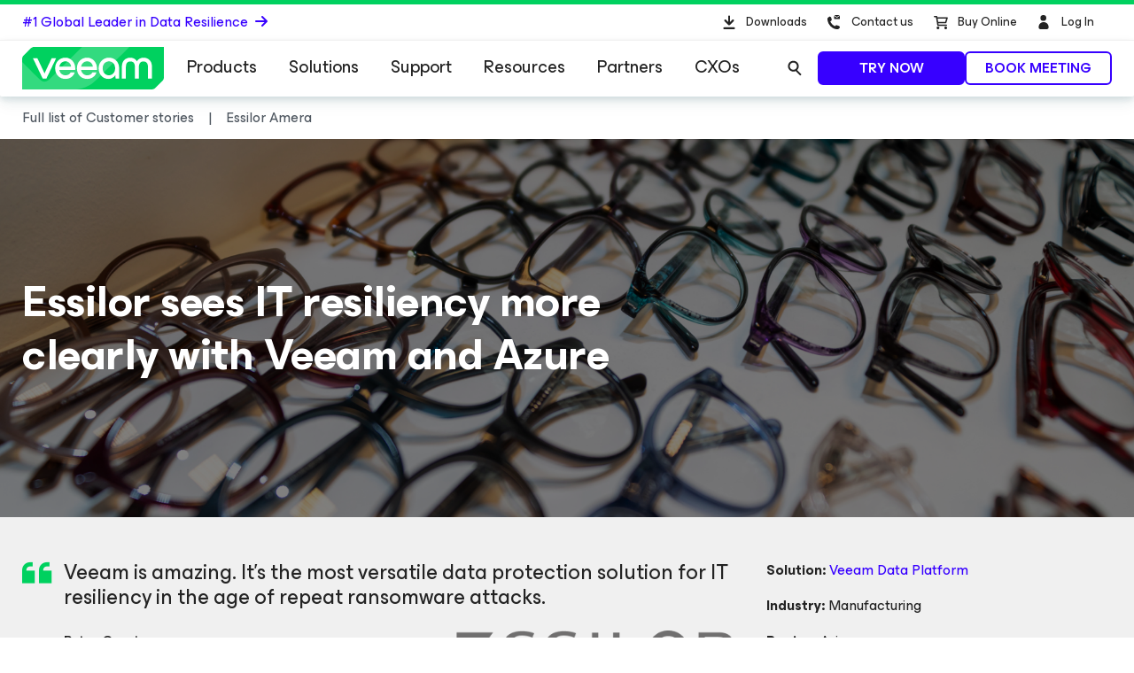

--- FILE ---
content_type: text/html; charset=UTF-8
request_url: https://www.veeam.com/resources/customer-stories/essilor.html?ad=customers
body_size: 24579
content:
<!DOCTYPE HTML>
<html lang="en">
<head><meta charset="UTF-8"/>
<title>Essilor Amera - Veeam Customer Story</title>
<meta name="Description" content="Essilor sees IT resiliency more clearly with Veeam and Azure. Read full customer story"/>
<link rel="canonical" href="https://www.veeam.com/resources/customer-stories/essilor.html"/>
    <meta property="og:image" content="https://cdn.veeam.com/content/dam/veeam/en/public/images/og-images/ss/essilor.png?ck=1647697268189"/>
    <meta property="og:image:width" content="1600"/>
    <meta property="og:image:height" content="800"/>
    <meta property="og:image:type" content="image/png"/>
    <meta property="og:url" content="https://www.veeam.com/resources/customer-stories/essilor.html?ck=1647697268189"/>
    <meta property="og:type" content="website"/>
    <meta property="og:title" content="Essilor Amera - Veeam Customer Story"/>
    <meta property="og:description" content="Essilor sees IT resiliency more clearly with Veeam and Azure"/>
    <meta property="og:locale" content="en_US"/>
    <meta property="og:site_name" content="Veeam Software"/>
    <meta property="fb:app_id" content="1752735291627636"/>
    <meta name="twitter:site" content="@veeam"/>
    <meta name="twitter:card" content="summary_large_image"/>
    <meta name="ga:template" content="Success Story Page Template"/>
    <meta name="ga:products" content="VDPP"/>
    <meta name="ga:modified" content="2022-09-01"/>
    <meta name="ga:page_url" content="/resources/customer-stories/essilor.html"/>
    <meta name="ga:title" content="Essilor Amera"/>
<script type="application/ld+json">
{
  "@context" : "https://schema.org",
  "@type" : "Article",
  "mainEntityOfPage" : {
    "@type" : "WebPage",
    "@id" : "https://www.veeam.com/resources/customer-stories/essilor.html"
  },
  "inLanguage" : "en",
  "alternativeHeadline" : "Essilor Amera - Veeam Customer Story",
  "headline" : "Essilor sees IT resiliency more clearly with Veeam and Azure",
  "name" : "Essilor sees IT resiliency more clearly with Veeam and Azure",
  "datePublished" : "2021-08-09",
  "dateModified" : "2022-08-30",
  "articleSection" : [ "Manufacturing" ],
  "publisher" : {
    "@type" : "Organization",
    "name" : "Veeam Software",
    "logo" : {
      "@type" : "ImageObject",
      "url" : "https://www.veeam.com/content/dam/veeam/en/public/images/homepage/veeam_green_logo.svg",
      "width" : "337",
      "height" : "60"
    }
  },
  "image" : {
    "@type" : "ImageObject",
    "url" : "https://www.veeam.com/content/dam/veeam/global/success-stories/preview-image/Essilor_image_300x140.jpg",
    "contentUrl" : "https://www.veeam.com/content/dam/veeam/global/success-stories/preview-image/Essilor_image_300x140.jpg",
    "thumbnailUrl" : "https://www.veeam.com/content/dam/veeam/en/public/images/og-images/ss/essilor.png",
    "width" : 1600,
    "height" : 800
  },
  "author" : [ {
    "@type" : "Organization",
    "name" : "Veeam Software",
    "url" : "https://www.veeam.com"
  } ]
}
</script>
    
        <script type="text/javascript"></script>
<link rel="stylesheet" href="https://cdn.veeam.com/etc.clientlibs/veeam-cms/clientlibs/clientlib-all.min.aeaf4c12fd986219bda0032019c31548.css" type="text/css">
<link rel="stylesheet" href="https://cdn.veeam.com/etc.clientlibs/veeam-cms/clientlibs/clientlib-vendors.min.aeaf4c12fd986219bda0032019c31548.css" type="text/css">
<link rel="stylesheet" href="https://cdn.veeam.com/etc.clientlibs/veeam-cms/clientlibs/clientlib-global.min.aeaf4c12fd986219bda0032019c31548.css" type="text/css">
<link rel="stylesheet" href="https://cdn.veeam.com/etc.clientlibs/veeam-cms/clientlibs/clientlib-success-story.min.aeaf4c12fd986219bda0032019c31548.css" type="text/css">
<link rel="stylesheet" href="https://cdn.veeam.com/etc.clientlibs/veeam-cms/clientlibs/clientlib-components.min.aeaf4c12fd986219bda0032019c31548.css" type="text/css">
    <script>
        window.sentryOnLoad = function () {
            Sentry.init({
                dsn: 'https://08d6cfbba71846968bfc9fa8016669ef@o1201220.ingest.sentry.io/6347324',
                integrations: [
                    Sentry.browserTracingIntegration(),
                ],
                ignoreErrors: [
                    'Non-Error exception captured',
                    'Non-Error promise rejection captured',
                    'NS_ERROR_STORAGE_CONSTRAINT',
                ],
                allowUrls: [
                    /https?:\/\/([a-z0-9]+[.])*veeam\.com(?:\/.*)?\/clientlib.*\.js/i,
                ],
                tracesSampleRate: 1.0,
                beforeSend(event) {
                    try {
                        if (event?.exception?.values?.[0]?.stacktrace?.frames?.[0]?.filename === '<anonymous>') {
                            return null;
                        }
                    } catch (e) { /* empty */ }
                    return event;
                },
            });
        };
    </script>
    <script src="https://js.sentry-cdn.com/08d6cfbba71846968bfc9fa8016669ef.min.js" crossorigin="anonymous" async="async"></script>
    <script>
        if (!/Android|webOS|iPhone|iPad|iPod|BlackBerry|BB|PlayBook|IEMobile|Windows Phone|Kindle|Silk|Opera Mini/i.test(navigator.userAgent)) {
            document.write('<script type="text/javascript" src="//assets.adobedtm.com/b67828293f0a/772d7b0a0770/launch-b720dd1a140f.min.js"><\/script>');
        }
    </script>
    <script>
        (function (window) {
            window.veeamAnalytics = window.veeamAnalytics || {};
            window.veeamAnalytics.push = function (a) {
                if (window.dataLayer) window.dataLayer.push(a);
            };
        })(window);
    </script>
    <script>
        window.WCMMODE_DISABLED = true;
    </script>
<link rel="icon" href="https://cdn.veeam.com/content/dam/veeam/global/2023/favicon_16x16px.ico" sizes="16x16"/>
<link rel="icon" href="https://cdn.veeam.com/content/dam/veeam/global/2023/favicon_16x16px.png" sizes="16x16"/>
<link rel="icon" href="https://cdn.veeam.com/content/dam/veeam/global/2023/favicon_32x32px.png" sizes="32x32"/>
<link rel="icon" href="https://cdn.veeam.com/content/dam/veeam/global/2023/favicon_57x57px.png" sizes="57x57"/>
<link rel="icon" href="https://cdn.veeam.com/content/dam/veeam/global/2023/favicon_76x76px.png" sizes="76x76"/>
<link rel="icon" href="https://cdn.veeam.com/content/dam/veeam/global/2023/favicon_128x128px.png" sizes="128x128"/>
<link rel="icon" href="https://cdn.veeam.com/content/dam/veeam/global/2023/favicon_192x192px.png" sizes="192x192"/>
<link rel="icon" href="https://cdn.veeam.com/content/dam/veeam/global/2023/favicon_228x228px.png" sizes="228x228"/>
<!-- Android -->
<link rel="shortcut icon" href="https://cdn.veeam.com/content/dam/veeam/global/2023/favicon_196x196px.png" sizes="196x196"/>
<!-- iOS -->
<link rel="apple-touch-icon" href="https://cdn.veeam.com/content/dam/veeam/global/2023/favicon_120x120px.png" sizes="120x120"/>
<link rel="apple-touch-icon" href="https://cdn.veeam.com/content/dam/veeam/global/2023/favicon_152x152px.png" sizes="152x152"/>
<link rel="apple-touch-icon" href="https://cdn.veeam.com/content/dam/veeam/global/2023/favicon_180x180px.png" sizes="180x180"/>
<meta name="viewport" content="width=device-width, initial-scale=1.0"/>
<!-- Font Awesome -->
<script src="https://kit.fontawesome.com/c3ecf597bc.js" crossorigin="anonymous" async="async"></script>
</head>
<body class="success-story-page  header-component__button-first-- header-component__button-second--" data-veeam-lang-code="en"><div class="base-page__wrapper">
    <div class="base-page__container">
        <div class="base-page__header-wrapper">
        <div class="newpar new section">
</div>
        <div class="par iparys_inherited">
        <div class="header">
<header class="header-component " data-component="HeaderComponent" data-config='{
            "isMinimalMode": false
        }'>
    <div class="header-component__messages">
        <div class="header-component__messages-overlay"></div>
        <div class="header-component__messages-container"></div>
    </div>
    <div class="header-component__wrapper">
        <div class="header-component__top">
            <div class="header-component__container">
    <a href="/global-leader-data-resilience.html?ad=top-of-header-link" class="header-component__text-message">
        #1 Global Leader in Data Resilience <i class="header-component__text-message-arrow fa-solid fa-arrow-right"></i>
    </a>
    <ul class="utility-navigation utility-navigation--top">
        <li class="utility-navigation__item ">
            <a href="/products/downloads.html?ad=top-sub-menu" class="utility-navigation__link utility-navigation__link--text" data-event-label="Downloads">
                <svg class="v-icon v-icon--fill v-icon--header-download" viewBox="0 0 40 40" fill="none" xmlns="http://www.w3.org/2000/svg">
                    <path d="M15.4835 28.0437C14.874 28.0437 14.3816 27.5471 14.3816 26.9326C14.3816 26.318 14.874 25.8215 15.4835 25.8215H26.502C27.1115 25.8215 27.6038 26.318 27.6038 26.9326C27.6038 27.5471 27.1115 28.0437 26.502 28.0437H15.4835ZM21.7709 23.2728C21.3405 23.7069 20.6415 23.7069 20.2111 23.2728L15.8037 18.8284C15.3733 18.3944 15.3733 17.6895 15.8037 17.2555C16.2341 16.8215 16.9331 16.8215 17.3635 17.2555L19.8909 19.8041V13.5992C19.8909 12.9846 20.3833 12.4881 20.9927 12.4881C21.6022 12.4881 22.0946 12.9846 22.0946 13.5992V19.8041L24.622 17.2555C25.0524 16.8215 25.7514 16.8215 26.1818 17.2555C26.6122 17.6895 26.6122 18.3944 26.1818 18.8284L21.7744 23.2728H21.7709Z"/>
                </svg>
                Downloads
            </a>
        </li>
        <li class="utility-navigation__item utility-navigation__item--dropdown ">
            <button class="utility-navigation__link utility-navigation__toggle utility-navigation__link--text" aria-label="Call Veeam" data-event-label="Call Veeam">
                <svg class="v-icon v-icon--fill v-icon--header-contact" xmlns="http://www.w3.org/2000/svg" viewBox="0 0 40 40">
                    <path fill-rule="evenodd" clip-rule="evenodd" d="M23.7941 14.0561C23.7536 14.0951 23.6725 14.0951 23.5915 14.0561L20.67 12.1654C20.8328 12.0107 21.076 11.895 21.3191 11.895H26.0672C26.3111 11.895 26.5542 11.9724 26.7163 12.1654L23.7941 14.0561ZM26.5675 24.7731L26.6647 24.9588V24.9581C27.0538 25.4208 27.0538 26.1613 26.5667 26.7168C26.0804 27.2724 25.4961 27.8272 24.7173 28.105H24.6201C21.4068 28.105 18.2908 26.7168 16.2461 24.3104C12.7403 20.5158 12.8376 15.9814 13.1294 15.5179C13.6171 14.8702 14.2014 14.3147 14.883 13.9448C14.9802 13.852 15.0775 13.7599 15.272 13.7599C15.7583 13.7599 16.2461 13.852 16.6351 14.1297L16.8304 14.2226C17.3174 14.5004 17.8037 17.3688 17.8037 17.5545C17.7065 18.0172 17.3167 18.3878 16.2461 19.2204C16.7324 20.3308 17.3167 21.3491 18.1935 22.2746C19.0696 23.2 20.1409 23.9398 21.3088 24.5882C21.5394 24.4129 21.7372 24.2583 21.9101 24.1233C22.4674 23.6881 22.7647 23.4558 23.0617 23.3849H23.257C23.2976 23.4044 23.4582 23.4523 23.6884 23.521C24.5562 23.78 26.4132 24.3341 26.5675 24.7731ZM24.038 14.7892L26.9595 12.8602H27V15.9084C27 16.2945 26.6751 16.6032 26.2698 16.6032H21.1975C20.7908 16.6032 20.4666 16.2945 20.4666 15.9084V12.8595L23.3476 14.7892C23.4537 14.8463 23.5723 14.8761 23.6928 14.8761C23.8133 14.8761 23.9319 14.8463 24.038 14.7892Z"/>
                </svg>
                Contact us
            </button>
            <div class="utility-navigation__dropdown">
                <button class="utility-navigation__dropdown-close" aria-label="Close">
                    <i class="fa-solid fa-xmark fa-lg"></i><span>Close</span>
                </button>
                <div class="utility-navigation__dropdown-title">Contact us</div>
                <ul class="utility-navigation__submenu">
                    <li class="utility-navigation__submenu-item">
                        <a class="utility-navigation__submenu-link" href="/contact-sales.html?ad=Call_Veeam_Contact_Sales" aria-label="Call Veeam Contact Sales" data-event-label="Call Veeam_Contact Sales"><span>Contact Sales</span>
                        </a>
                    </li>
                    <li class="utility-navigation__submenu-item">
                        <a class="utility-navigation__submenu-link" href="/support.html?ad=Call_Veeam_Technical_Support" aria-label="Call Veeam Technical Support" data-event-label="Call Veeam_Technical Support"><span>Technical Support</span>
                        </a>
                    </li>
                </ul>
            </div>
        </li>
        <li class="utility-navigation__item ">
            <a href="https://store.veeam.com/1620/purl-store?ad=top-sub-menu" class="utility-navigation__link utility-navigation__link--text" data-event-label="Buy Online">
                <svg class="v-icon v-icon--fill v-icon--header-basket" xmlns="http://www.w3.org/2000/svg" viewBox="0 0 40 40">
                    <path fill-rule="evenodd" clip-rule="evenodd" d="M13 13.75C13 13.3358 13.3544 13 13.7917 13H16.1667C16.5574 13 16.8897 13.2701 16.9491 13.636L17.0894 14.5H28.0417C28.2901 14.5 28.5241 14.6105 28.6737 14.7984C28.8233 14.9862 28.8711 15.2298 28.8029 15.456L27.2195 20.706C27.1224 21.028 26.8118 21.25 26.4583 21.25H18.1856L18.4292 22.75H27.25C27.6872 22.75 28.0417 23.0858 28.0417 23.5C28.0417 23.9142 27.6872 24.25 27.25 24.25H17.75C17.3593 24.25 17.027 23.9799 16.9675 23.614L16.4955 20.7072C16.4775 20.6477 16.467 20.5852 16.4652 20.5206L15.6429 15.4573C15.6249 15.3977 15.6144 15.3351 15.6126 15.2705L15.4875 14.5H13.7917C13.3544 14.5 13 14.1642 13 13.75ZM17.333 16L17.942 19.75H25.8612L26.9921 16H17.333ZM16.1667 26.5C16.1667 25.6715 16.8756 25 17.75 25C18.6244 25 19.3333 25.6715 19.3333 26.5C19.3333 27.3284 18.6244 28 17.75 28C16.8756 28 16.1667 27.3284 16.1667 26.5ZM24.875 26.5C24.875 25.6716 25.5839 25 26.4583 25C27.3328 25 28.0417 25.6716 28.0417 26.5C28.0417 27.3284 27.3328 28 26.4583 28C25.5839 28 24.875 27.3284 24.875 26.5Z"/>
                </svg>
                Buy Online
            </a>
        </li>
        <li class="utility-navigation__item utility-navigation__item--dropdown utility-navigation__item--sign-in " data-component="SignIn" data-config='{
                    "isMinimalMode": false
                }'>
    <div class="preloader sign-in__preloader">
        <i class="fa-duotone fa-loader fa-spin-pulse"></i>
    </div>
            <a href="/services/auth/login" class="utility-navigation__link sign-in__link utility-navigation__link--text" aria-label="Sign In" data-event-label="Sign In">
                <svg class="v-icon v-icon--fill v-icon--header-person" viewBox="0 0 40 40" xmlns="http://www.w3.org/2000/svg">
                    <ellipse cx="19.6678" cy="15.3146" rx="3.31457" ry="3.31457"/>
                    <path d="M25.6348 25.5898C25.6348 28.7018 23.112 27.91 20 27.91C16.888 27.91 14.3652 28.7018 14.3652 25.5898C14.3652 22.4778 16.888 19.9551 20 19.9551C23.112 19.9551 25.6348 22.4778 25.6348 25.5898Z"/>
                </svg>
                <span>Log In</span>
            </a>
            <button class="utility-navigation__link utility-navigation__toggle sign-in__message utility-navigation__link--text" aria-label="Sign In" data-event-label="Sign In">
                <svg class="v-icon v-icon--fill v-icon--header-person" viewBox="0 0 40 40" xmlns="http://www.w3.org/2000/svg">
                    <ellipse cx="19.6678" cy="15.3146" rx="3.31457" ry="3.31457"/>
                    <path d="M25.6348 25.5898C25.6348 28.7018 23.112 27.91 20 27.91C16.888 27.91 14.3652 28.7018 14.3652 25.5898C14.3652 22.4778 16.888 19.9551 20 19.9551C23.112 19.9551 25.6348 22.4778 25.6348 25.5898Z"/>
                </svg>
                <span></span>
            </button>
            <div class="utility-navigation__dropdown">
                <button class="utility-navigation__dropdown-close">
                    <i class="fa-solid fa-xmark fa-lg"></i><span>Close</span>
                </button>
                <div class="utility-navigation__dropdown-title">
                        <span class="sign-in__message">
                            <svg class="v-icon v-icon--fill v-icon--header-person" viewBox="0 0 40 40" xmlns="http://www.w3.org/2000/svg">
                                <ellipse cx="19.6678" cy="15.3146" rx="3.31457" ry="3.31457"/>
                                <path d="M25.6348 25.5898C25.6348 28.7018 23.112 27.91 20 27.91C16.888 27.91 14.3652 28.7018 14.3652 25.5898C14.3652 22.4778 16.888 19.9551 20 19.9551C23.112 19.9551 25.6348 22.4778 25.6348 25.5898Z"/>
                            </svg>
                            <span></span>
                        </span>
                </div>
                <ul class="utility-navigation__submenu">
                    <li class="utility-navigation__submenu-item">
                        <a class="utility-navigation__submenu-link" href="https://my.veeam.com/">
                            <span>My Account</span>
                        </a>
                    </li>
<li class="utility-navigation__submenu-item">
                        <a class="utility-navigation__submenu-link" href="/products/veeam-data-cloud/login.html">
                            <span>Veeam Data Cloud Log In</span>
                        </a>
                    </li>
<li class="utility-navigation__submenu-item">
                        <a class="utility-navigation__submenu-link" href="https://my.veeam.com/my-cases">
                            <span>My Cases</span>
                        </a>
                    </li>
                    <li class="utility-navigation__submenu-item">
                        <a class="utility-navigation__submenu-link" href="/services/auth/logout">
                            <span>Sign out</span>
                        </a>
                    </li>
                </ul>
            </div>
        </li>
    </ul>
            </div>
        </div>
        <div class="header-component__bottom">
            <div class="header-component__container">
    <div class="header-component__logo">
        <a class="logo" href="/">
            <svg class="logo__img" viewBox="0 0 100 30" fill="none" xmlns="http://www.w3.org/2000/svg">
                <title>Veeam logo</title>
                <path d="M8.46718 0.028021C7.57553 0.028021 6.7169 0.382384 6.08744 1.01125L0.98572 6.10009C0.35526 6.72896 0 7.58442 0 8.47382V30.0001L91.5869 29.9462C92.4785 29.9462 93.3371 29.5918 93.9666 28.9629L99.0113 23.931C99.6417 23.3021 99.997 22.4467 99.997 21.5573L100 0.0270233L8.46718 0.028021Z" fill="#00D15F"/>
                <path opacity="0.2" d="M0 10.6598L0.0100075 29.992L34.1749 29.972C34.1749 29.972 37.9727 30.1457 40.9259 29.4939C46.3528 28.2971 49.5842 26.0032 53.6241 21.9744C60.4391 15.1767 75.7013 0 75.7013 0L42.2869 0.00399348L19.2681 22.8698C19.2681 22.8698 17.797 24.5099 15.8085 24.5109C14.3215 24.5119 13.4708 23.912 12.362 22.8898C12.0378 22.5903 0 10.6688 0 10.6598Z" fill="white"/>
                <path d="M14.4966 22.2889L7.58752 7.89778H10.7018C10.7018 7.89778 15.6394 18.1992 15.7605 18.7213H15.8205C15.9446 18.1992 20.8792 7.89778 20.8792 7.89778H24.0235L17.1145 22.2889H14.4966Z" fill="white"/>
                <path d="M37.4043 16.1968H26.2151C26.6174 18.5336 28.3407 20.009 30.5623 20.009C32.3826 20.009 33.5825 19.3003 34.1989 17.9796H37.095C36.2304 20.7147 33.7366 22.5903 30.5583 22.5903C26.3652 22.5903 23.284 19.5478 23.284 15.0868C23.284 10.6598 26.3042 7.58334 30.5583 7.58334C34.35 7.58334 37.4633 10.8135 37.4633 15.0868C37.4653 15.5181 37.4653 15.7656 37.4043 16.1968ZM26.2451 13.859H34.5382C34.354 11.8896 32.7519 10.1707 30.5623 10.1707C28.3407 10.1677 26.6744 11.6161 26.2451 13.859Z" fill="white"/>
                <path d="M52.7545 16.1968H41.5643C41.9666 18.5336 43.6899 20.009 45.9115 20.009C47.7318 20.009 48.9317 19.3003 49.5481 17.9796H52.4443C51.5796 20.7147 49.0858 22.5903 45.9075 22.5903C41.7144 22.5903 38.6332 19.5478 38.6332 15.0868C38.6332 10.6598 41.6534 7.58334 45.9075 7.58334C49.6993 7.58334 52.8125 10.8135 52.8125 15.0868C52.8145 15.5181 52.8145 15.7656 52.7545 16.1968ZM41.5953 13.859H49.8884C49.7043 11.8896 48.1021 10.1707 45.9125 10.1707C43.6899 10.1677 42.0277 11.6161 41.5953 13.859Z" fill="white"/>
                <path d="M68.4459 15.0898V22.2859H65.9491L65.7009 20.0419C64.5911 21.7039 62.6507 22.5933 60.8904 22.5933C56.9446 22.5933 53.9544 19.457 53.9544 15.0898C53.9544 10.7866 57.1587 7.58633 61.2587 7.58633C65.0235 7.58633 68.4459 10.2915 68.4459 15.0898ZM65.6059 15.0898C65.6059 11.9235 63.5113 10.1717 61.2587 10.1717C58.7919 10.1717 56.7904 12.1411 56.7904 15.0898C56.7904 18.0425 58.6408 20.008 61.2587 20.008C63.4813 20.008 65.6059 18.1623 65.6059 15.0898Z" fill="white"/>
                <path d="M70.3564 22.2849V13.7692C70.3564 10.1717 72.669 7.59035 76.2767 7.59035C79.1728 7.59035 80.7149 9.52686 80.9331 10.2046H80.9931C81.2073 9.52886 82.7494 7.59035 85.6495 7.59035C89.2561 7.59035 91.5698 10.1717 91.5698 13.7692V22.2859H88.7338V13.9838C88.7338 11.647 87.685 10.2326 85.5595 10.2326C83.4309 10.2326 82.3851 11.647 82.3851 14.0447V22.3168H79.5491V14.0447C79.5491 11.647 78.5003 10.2326 76.3747 10.2326C74.2492 10.2326 73.2004 11.647 73.2004 13.9838V22.2859L70.3564 22.2849Z" fill="white"/>
            </svg>
        </a>
    </div>
    <a href="/global-leader-data-resilience.html?ad=top-of-header-link" class="header-component__text-message">
        #1 Global Leader in Data Resilience <i class="header-component__text-message-arrow fa-solid fa-arrow-right"></i>
    </a>
                <div class="header-component__content">
    <button class="main-navigation-toggle" aria-label="Header menu">
        <svg class="v-icon v-icon--fill v-icon--hamburger-hulk" viewBox="0 0 44 44" xmlns="http://www.w3.org/2000/svg">
            <path d="M35.9715 12.3732H8.02847C7.68978 12.3732 7.41452 12.0979 7.41452 11.7592C7.41452 11.4205 7.68978 11.1453 8.02847 11.1453H35.9715C36.3102 11.1453 36.5855 11.4205 36.5855 11.7592C36.5855 12.0979 36.3102 12.3732 35.9715 12.3732Z"/>
            <path d="M35.9715 22.6139H8.02847C7.68978 22.6139 7.41452 22.3386 7.41452 21.9999C7.41452 21.6612 7.68978 21.386 8.02847 21.386H35.9715C36.3102 21.386 36.5855 21.6612 36.5855 21.9999C36.5855 22.3386 36.3102 22.6139 35.9715 22.6139Z"/>
            <path d="M35.9715 32.8547H8.02847C7.68978 32.8547 7.41452 32.5795 7.41452 32.2408C7.41452 31.9021 7.68978 31.6268 8.02847 31.6268H35.9715C36.3102 31.6268 36.5855 31.9021 36.5855 32.2408C36.5855 32.5795 36.3102 32.8547 35.9715 32.8547Z"/>
        </svg>
        <span>Menu</span>
    </button>
    <nav class="main-navigation">
        <div class="main-navigation__title">
            Menu
            <button class="main-navigation__close">
                <i class="fa-solid fa-xmark"></i>
            </button>
        </div>
        <ul class="main-navigation__container">
            <li class="main-navigation__item">
                <button class="main-navigation__item-title">
                    Products<span class="main-navigation__item-button">
                        <i class="fa-solid fa-arrow-right"></i>
                    </span>
                </button>
                <div class="main-navigation__submenu">
                    <div class="main-navigation__title">
                        <button class="main-navigation__back">
                            <i class="fa-solid fa-arrow-left"></i>
                        </button>
                        Products
                        <button class="main-navigation__close">
                            <i class="fa-solid fa-xmark"></i>
                        </button>
                    </div>
    <div class="navigation-tabs-component parbase">
    <div class="at-element at-element--loading">
        <div id="menu_veeam_portfolio_test_a" class="at-element__content at-element__content--default  ">
<nav class="navigation-tabs" data-component="NavigationTabsComponent" style="--navigation-tabs-background: #eef4f6">
    <div class="navigation-tabs__container">
        <div class="navigation-tabs__list">
            <button class="navigation-tabs__button navigation-tabs__button--active" data-index="0-486e4848-92f0-3dc0-abc2-00b6fa96e2be">
                <span class="navigation-tabs__button-title">
                    <div style="text-align: right;">Veeam Portfolio</div>
                </span>
            </button>
            <button class="navigation-tabs__button " data-index="1-486e4848-92f0-3dc0-abc2-00b6fa96e2be">
                <span class="navigation-tabs__button-title">
                    <div style="text-align: right;">Data Resilience By Veeam</div>
                </span>
            </button>
            <button class="navigation-tabs__button " data-index="2-486e4848-92f0-3dc0-abc2-00b6fa96e2be">
                <span class="navigation-tabs__button-title">
                    <div style="text-align: right;">Free Community Editions</div>
                </span>
            </button>
            <button class="navigation-tabs__button " data-index="3-486e4848-92f0-3dc0-abc2-00b6fa96e2be">
                <span class="navigation-tabs__button-title">
                    <div style="text-align: right;">How To Buy</div>
                </span>
            </button>
        </div>
        <div class="navigation-tabs__content-container">
            <button class="navigation-tabs__button navigation-tabs__button--active" data-index="0-486e4848-92f0-3dc0-abc2-00b6fa96e2be">
                <span class="navigation-tabs__button-title">
                    <span><div style="text-align: right;">Veeam Portfolio</div>
</span>
                    <i class="navigation-tabs__button-arrow fa-solid fa-chevron-down"></i>
                </span>
            </button>
            <div class="navigation-tabs__content navigation-tabs__content--active" data-index="0-486e4848-92f0-3dc0-abc2-00b6fa96e2be">
    <div class="section-component parbase">
    <div class="section    " style="background-image: linear-gradient(180deg, transparent 0.0%, transparent 100.0%); border-color: #ADACAF;">
        <div class="bg-image-size-contain bg-image-position-center bg-image-hide-mobile bg-image-hide-tablet bg-image-hide-desktop">
            <div class="section__container--centered section__container-spacing--md " style="max-width: 1260px;">
<div class="aem-Grid aem-Grid--12 aem-Grid--tablet--12 aem-Grid--default--12 aem-Grid--phone--12 ">
    <div class="section-component parbase aem-GridColumn--tablet--12 aem-GridColumn--offset--tablet--0 aem-GridColumn--default--none aem-GridColumn--phone--none aem-GridColumn--phone--12 aem-GridColumn--tablet--none aem-GridColumn aem-GridColumn--offset--phone--0 aem-GridColumn--offset--default--0 aem-GridColumn--default--4">
    <div class="section    " style="background-image: linear-gradient(180deg, transparent 0.0%, transparent 100.0%); border-color: #ADACAF;">
        <div class="bg-image-size-contain bg-image-position-center bg-image-hide-mobile bg-image-hide-tablet  ">
            <div class="section__container--centered  " style="max-width: 1260px;">
<div class="aem-Grid aem-Grid--12 aem-Grid--tablet--12 aem-Grid--default--12 aem-Grid--phone--12 ">
    <div class="horizontal-delimiter aem-GridColumn--tablet--12 aem-GridColumn--offset--tablet--0 aem-GridColumn--phone--none aem-GridColumn--default--hide aem-GridColumn--phone--12 aem-GridColumn--tablet--none aem-GridColumn aem-GridColumn--default--12 aem-GridColumn--offset--phone--0 aem-GridColumn--offset--default--0">
<div class="delimiter  veeam-component__component-spacing-below--xs">
    <div style="width: 100%; border-color: #b0b0b0;"></div>
</div>
</div>
<div class="list-of-links base-component aem-GridColumn--tablet--12 aem-GridColumn--offset--tablet--0 aem-GridColumn--default--none aem-GridColumn--phone--none aem-GridColumn--phone--12 aem-GridColumn--tablet--none aem-GridColumn aem-GridColumn--default--12 aem-GridColumn--offset--phone--0 aem-GridColumn--offset--default--0">
<div class="list-of-links ">
    <span class="list-of-links__title ">
        <p style="margin: 0 0 8.0px 0;">Veeam Data Platform</p>
<p style="margin-top: 0;"><span class="veeam-text__caption"><a href="/products/veeam-data-platform.html?ad=menu-products-portfolio"><span style="color: rgb(80,88,97);">Self-managed data protection software for hybrid and multi-cloud environments</span></a></span><span style="padding-left: 4.0px;color: rgb(55,0,255);" class="veeam-text__caption fa-solid fa-arrow-right"></span></p>
    </span>
</div>
</div>
<div class="veeam-text text aem-GridColumn--tablet--12 aem-GridColumn--offset--tablet--0 aem-GridColumn--default--none aem-GridColumn--phone--none aem-GridColumn--phone--12 aem-GridColumn--tablet--none aem-GridColumn aem-GridColumn--default--12 aem-GridColumn--offset--phone--0 aem-GridColumn--offset--default--0">
    <div class="veeam-component__component-spacing-above--xs veeam-component__component-spacing-below--sm">
    <div class="veeam-text  " data-component="VeeamTextComponent">
        <a href="/products/veeam-data-platform/software-appliance.html?ad=menu-products-portfolio"><span style="color: rgb(35,35,35);">Veeam Software Appliance</span></a>
<br><span data-rte-class="rte-temp"><span style="color: rgb(80,88,97);" class="veeam-text__caption">Simple to deploy, secure from day one, managed from anywhere </span></span>
    </div>
    </div>
</div>
<div class="veeam-text text aem-GridColumn--tablet--12 aem-GridColumn--offset--tablet--0 aem-GridColumn--default--none aem-GridColumn--phone--none aem-GridColumn--phone--12 aem-GridColumn--tablet--none aem-GridColumn aem-GridColumn--default--12 aem-GridColumn--offset--phone--0 aem-GridColumn--offset--default--0">
    <div class="veeam-component__component-spacing-above--xs veeam-component__component-spacing-below--lg">
    <div class="veeam-text  " data-component="VeeamTextComponent">
        <p style="margin: 0 0 16.0px 0;"><b>Platform Editions</b></p>
<p><a href="/products/veeam-data-platform/premium-edition.html?ad=menu-products-portfolio"><span style="color: rgb(35,35,35);">Premium</span></a><br><span data-rte-class="rte-temp"><span style="color: rgb(80,88,97);" class="veeam-text__caption">Backup, Recovery, Data Insights &amp; Resilience</span></span></p>
<p><a href="/products/veeam-data-platform/advanced-edition.html?ad=menu-products-portfolio"><span style="color: rgb(35,35,35);">Advanced</span></a><br><span style="color: rgb(80,88,97);" class="veeam-text__caption">Secure Backup, Recovery &amp; Data Insights</span></p>
<p><a href="/products/veeam-data-platform/foundation-edition.html?ad=menu-products-portfolio"><span style="color: rgb(35,35,35);">Foundation</span></a><br><span style="color: rgb(80,88,97);" class="veeam-text__caption">Secure Backup with Instant Recovery</span></p>
<p><a href="/products/veeam-data-platform/essentials.html?ad=menu-products-portfolio"><span style="color: rgb(35,35,35);">Essentials</span></a><br><span style="color: rgb(80,88,97);" class="veeam-text__caption">Backup, Recovery &amp; Insights for Small Business</span></p>
    </div>
    </div>
</div>
</div>
            </div>
        </div>
    </div>
</div>
<div class="horizontal-delimiter aem-GridColumn--tablet--12 aem-GridColumn--offset--tablet--0 aem-GridColumn--phone--none aem-GridColumn--default--hide aem-GridColumn--phone--12 aem-GridColumn--tablet--none aem-GridColumn aem-GridColumn--default--12 aem-GridColumn--offset--phone--0 aem-GridColumn--offset--default--0">
<div class="delimiter veeam-component__component-spacing-above--xs veeam-component__component-spacing-below--xs">
    <div style="width: 100%; border-color: #b0b0b0;"></div>
</div>
</div>
<div class="section-component parbase aem-GridColumn--tablet--12 aem-GridColumn--offset--tablet--0 aem-GridColumn--default--none aem-GridColumn--phone--none aem-GridColumn--phone--12 aem-GridColumn--tablet--none aem-GridColumn aem-GridColumn--offset--phone--0 aem-GridColumn--offset--default--0 aem-GridColumn--default--4">
    <div class=" veeam-component__component-spacing-below--lg">
    <div class="section    " style="background-image: linear-gradient(180deg, transparent 0.0%, transparent 100.0%); border-color: #ADACAF;">
        <div class="bg-image-size-contain bg-image-position-center bg-image-hide-mobile bg-image-hide-tablet  ">
            <div class="section__container--centered  " style="max-width: 1260px;">
<div class="aem-Grid aem-Grid--12 aem-Grid--tablet--12 aem-Grid--default--12 aem-Grid--phone--12 ">
    <div class="list-of-links base-component aem-GridColumn--tablet--12 aem-GridColumn--offset--tablet--0 aem-GridColumn--default--none aem-GridColumn--phone--none aem-GridColumn--phone--12 aem-GridColumn--tablet--none aem-GridColumn aem-GridColumn--default--12 aem-GridColumn--offset--phone--0 aem-GridColumn--offset--default--0">
<div class="list-of-links ">
    <span class="list-of-links__title ">
        <p style="margin: 0 0 8.0px 0;">Veeam Data Cloud</p>
<p style="margin-top: 0.0px;"><span class="veeam-text__caption"><a href="/products/veeam-data-cloud.html?ad=menu-products-portfolio"><span style="color: rgb(80,88,97);">SaaS Data Protection Solution</span>​</a> </span><span style="padding-left: 4.0px;color: rgb(55,0,255);" class="veeam-text__caption fa-solid fa-arrow-right"></span></p>
    </span>
    <ul class="list-of-links__links-container">
    <li class="list-of-links__links-item">
            <a class="list-of-links__link" href="/products/saas/microsoft-office-365-entra-id-backup-service.html?ad=menu-products-portfolio" target="_self"><span style="white-space: nowrap;">Backup Service <i>for Microsoft 365 &amp; Entra ID</i></span></a>
    </li>
    <li class="list-of-links__links-item">
            <a class="list-of-links__link" href="/products/cloud/azure-backup.html?ad=menu-products-portfolio" target="_self">Backup Service <i>for Microsoft Azure</i></a>
    </li>
    <li class="list-of-links__links-item">
            <a class="list-of-links__link" href="/products/saas/salesforce-backup-service.html?ad=menu-products-portfolio" target="_self">Backup Service <i>for Salesforce</i></a>
    </li>
    <li class="list-of-links__links-item">
            <a class="list-of-links__link" href="/products/veeam-data-cloud/cloud-storage-vault.html?ad=menu-products-portfolio" target="_self">Vault Cloud Storage</a>
    </li>
    </ul>
</div>
</div>
<div class="horizontal-delimiter aem-GridColumn--tablet--12 aem-GridColumn--offset--tablet--0 aem-GridColumn--phone--none aem-GridColumn--default--hide aem-GridColumn--phone--12 aem-GridColumn--tablet--none aem-GridColumn aem-GridColumn--default--12 aem-GridColumn--offset--phone--0 aem-GridColumn--offset--default--0">
<div class="delimiter veeam-component__component-spacing-above--xs veeam-component__component-spacing-below--xs">
    <div style="width: 100%; border-color: #b0b0b0;"></div>
</div>
</div>
</div>
            </div>
        </div>
    </div>
    </div>
</div>
<div class="section-component parbase aem-GridColumn--tablet--12 aem-GridColumn--offset--tablet--0 aem-GridColumn--default--none aem-GridColumn--phone--none aem-GridColumn--phone--12 aem-GridColumn--tablet--none aem-GridColumn aem-GridColumn--offset--phone--0 aem-GridColumn--offset--default--0 aem-GridColumn--default--4">
    <div class=" veeam-component__component-spacing-below--lg">
    <div class="section    " style="background-image: linear-gradient(180deg, transparent 0.0%, transparent 100.0%); border-color: #ADACAF;">
        <div class="bg-image-size-contain bg-image-position-center bg-image-hide-mobile bg-image-hide-tablet  ">
            <div class="section__container--centered  " style="max-width: 1260px;">
<div class="aem-Grid aem-Grid--12 aem-Grid--tablet--12 aem-Grid--default--12 aem-Grid--phone--12 ">
    <div class="list-of-links base-component aem-GridColumn--tablet--12 aem-GridColumn--offset--tablet--0 aem-GridColumn--default--none aem-GridColumn--phone--none aem-GridColumn--phone--12 aem-GridColumn--tablet--none aem-GridColumn aem-GridColumn--default--10 aem-GridColumn--offset--default--2 aem-GridColumn--offset--phone--0">
    <div class=" veeam-component__component-spacing-below--xs">
<div class="list-of-links ">
    <span class="list-of-links__title ">
        <p style="margin: 0 0 8.0px 0;">Workload Specific</p>
<p style="margin-top: 0.0px;"><span class="veeam-text__caption" style="color: rgb(80,88,97);">Solutions for individual applications</span></p>
    </span>
    <ul class="list-of-links__links-container">
    <li class="list-of-links__links-item">
            <a class="list-of-links__link" href="/products/saas/backup-microsoft-office-365.html?ad=menu-products-portfolio" target="_self">Backup <i>for Microsoft 365</i></a>
    </li>
    <li class="list-of-links__links-item">
            <a class="list-of-links__link" href="/products/saas/microsoft-entra-id-backup.html?ad=menu-products-portfolio" target="_self">Backup <i>for Microsoft Entra ID</i></a>
    </li>
    <li class="list-of-links__links-item">
            <a class="list-of-links__link" href="/products/saas/salesforce-backup-service.html?ad=menu-products-portfolio" target="_self">Backup<i> for Salesforce</i></a>
    </li>
    <li class="list-of-links__links-item">
            <a class="list-of-links__link" href="/products/cloud/kubernetes-data-protection.html?ad=menu-products-portfolio" target="_self">Backup<i> for Kubernetes</i></a>
    </li>
    <li class="list-of-links__links-item">
            <a class="list-of-links__link" href="/products/cloud/aws-backup.html?ad=menu-products-portfolio" target="_self">Backup <i>for AWS</i></a>
    </li>
    <li class="list-of-links__links-item">
            <a class="list-of-links__link" href="/products/cloud/azure-backup.html?ad=menu-products-portfolio" target="_self">Backup <i>for Microsoft Azure</i></a>
    </li>
    <li class="list-of-links__links-item">
            <a class="list-of-links__link" href="/products/cloud/google-cloud-backup.html?ad=menu-products-portfolio" target="_self">Backup <i>for Google Cloud</i></a>
    </li>
    </ul>
</div>
    </div>
</div>
</div>
            </div>
        </div>
    </div>
    </div>
</div>
<div class="section-component parbase aem-GridColumn--tablet--12 aem-GridColumn--offset--tablet--0 aem-GridColumn--phone--hide aem-GridColumn--default--none aem-GridColumn--phone--12 aem-GridColumn aem-GridColumn--default--12 aem-GridColumn--offset--phone--0 aem-GridColumn--offset--default--0 aem-GridColumn--tablet--hide">
    <div class="section section--round-corners-big   " style="background-image: linear-gradient(180deg, #232323 0.0%, #232323 100.0%); border-color: #b0b0b0;">
        <div class="bg-image-size-cover bg-image-position-left bg-image-hide-mobile bg-image-hide-tablet  " style="background-image: url(https://cdn.veeam.com/content/dam/veeam/global/vim_product_banner.png.web.1920.1920.webp?ck=1754071461693);">
            <div class="section__container--centered section__container-spacing--md " style="max-width: 1260px;">
<div class="aem-Grid aem-Grid--12 aem-Grid--tablet--12 aem-Grid--default--12 aem-Grid--phone--12 ">
    <div class="spacer aem-GridColumn--tablet--12 aem-GridColumn--offset--tablet--0 aem-GridColumn--default--none aem-GridColumn--phone--none aem-GridColumn--phone--12 aem-GridColumn--tablet--none aem-GridColumn aem-GridColumn--default--12 aem-GridColumn--offset--phone--0 aem-GridColumn--offset--default--0">
<div class="spacer-component spacer--show-on-desktop spacer--show-on-tablet spacer--show-on-mobile" style="height: 16px;"></div>
</div>
<div class="section-component parbase aem-GridColumn--tablet--12 aem-GridColumn--offset--tablet--0 aem-GridColumn--default--none aem-GridColumn--phone--none aem-GridColumn--phone--12 aem-GridColumn--tablet--none aem-GridColumn aem-GridColumn--offset--phone--0 aem-GridColumn--offset--default--0 aem-GridColumn--default--2">
    <div class="section    " style="background-image: linear-gradient(180deg, transparent 0.0%, transparent 100.0%); border-color: #b0b0b0;">
        <div class="bg-image-size-contain bg-image-position-center bg-image-hide-mobile bg-image-hide-tablet  ">
            <div class="section__container--centered  " style="max-width: 1260px;">
<div class="aem-Grid aem-Grid--12 aem-Grid--tablet--12 aem-Grid--default--12 aem-Grid--phone--12 ">
    <div class="spacer aem-GridColumn--tablet--12 aem-GridColumn--offset--tablet--0 aem-GridColumn--default--none aem-GridColumn--phone--none aem-GridColumn--phone--12 aem-GridColumn--tablet--none aem-GridColumn aem-GridColumn--default--12 aem-GridColumn--offset--phone--0 aem-GridColumn--offset--default--0">
<div class="spacer-component spacer--show-on-desktop  " style="height: 42px;"></div>
</div>
<div class="spacer aem-GridColumn--tablet--12 aem-GridColumn--offset--tablet--0 aem-GridColumn--default--none aem-GridColumn--phone--none aem-GridColumn--phone--12 aem-GridColumn--tablet--none aem-GridColumn aem-GridColumn--default--12 aem-GridColumn--offset--phone--0 aem-GridColumn--offset--default--0">
<div class="spacer-component  spacer--show-on-tablet spacer--show-on-mobile" style="height: 24px;"></div>
</div>
</div>
            </div>
        </div>
    </div>
</div>
<div class="section-component parbase aem-GridColumn--tablet--12 aem-GridColumn--offset--tablet--0 aem-GridColumn--default--none aem-GridColumn--phone--none aem-GridColumn--phone--12 aem-GridColumn--tablet--none aem-GridColumn aem-GridColumn--default--10 aem-GridColumn--offset--phone--0 aem-GridColumn--offset--default--0">
    <div class="section    " style="background-image: linear-gradient(180deg, transparent 0.0%, transparent 100.0%); border-color: #b0b0b0;">
        <div class="bg-image-size-contain bg-image-position-center bg-image-hide-mobile bg-image-hide-tablet  ">
            <div class="section__container--centered  " style="max-width: 1260px;">
<div class="aem-Grid aem-Grid--12 aem-Grid--tablet--12 aem-Grid--default--12 aem-Grid--phone--12 ">
    <div class="section-component parbase aem-GridColumn--tablet--12 aem-GridColumn--offset--tablet--0 aem-GridColumn--default--none aem-GridColumn--phone--none aem-GridColumn--phone--12 aem-GridColumn--tablet--none aem-GridColumn--default--9 aem-GridColumn aem-GridColumn--offset--phone--0 aem-GridColumn--offset--default--0">
    <div class="section    " style="background-image: linear-gradient(180deg, transparent 0.0%, transparent 100.0%); border-color: #b0b0b0;">
        <div class="bg-image-size-contain bg-image-position-center bg-image-hide-mobile bg-image-hide-tablet  ">
            <div class="section__container--centered  " style="max-width: 1260px;">
<div class="aem-Grid aem-Grid--12 aem-Grid--tablet--12 aem-Grid--default--12 aem-Grid--phone--12 ">
    <div class="veeam-text text aem-GridColumn--tablet--12 aem-GridColumn--offset--tablet--0 aem-GridColumn--default--none aem-GridColumn--phone--none aem-GridColumn--phone--12 aem-GridColumn--tablet--none aem-GridColumn aem-GridColumn--default--5 aem-GridColumn--offset--phone--0 aem-GridColumn--offset--default--0">
    <div class="veeam-text  " data-component="VeeamTextComponent">
        <b><span class="veeam-text__caption" style="font-weight: 600;"><span class="text-color-primary">MORE THAN BACKUPS</span></span></b>
    </div>
</div>
<div class="veeam-text text aem-GridColumn--tablet--12 aem-GridColumn--offset--tablet--0 aem-GridColumn--phone--none aem-GridColumn--phone--12 aem-GridColumn--tablet--none aem-GridColumn aem-GridColumn--default--newline aem-GridColumn--default--12 aem-GridColumn--offset--phone--0 aem-GridColumn--offset--default--0">
    <div class="veeam-text  " data-component="VeeamTextComponent">
        <span class="text-color-primary" style="margin-bottom: 4.0px;"><span class="veeam-text__text-large"><b><span class="text-color-white">How is Veeam <b><span class="text-color-primary">More</span></b><img style="margin-bottom: 12.0px;" src="https://cdn.veeam.com/content/dam/veeam/global/icons/veeam_is_more_icon.svg?ck=1750066328278" width="12"><b><span class="text-color-primary">?</span></b></span></b></span></span>
    </div>
</div>
<div class="veeam-text text aem-GridColumn--tablet--12 aem-GridColumn--offset--tablet--0 aem-GridColumn--default--none aem-GridColumn--phone--none aem-GridColumn--phone--12 aem-GridColumn--tablet--none aem-GridColumn aem-GridColumn--default--12 aem-GridColumn--offset--phone--0 aem-GridColumn--offset--default--0">
    <div class="veeam-text  " data-component="VeeamTextComponent">
        <span style="color: rgb(80,88,97);"><span class="text-color-white"><span class="veeam-text__caption">Trusted defense, flexible choice, and secure solutions for the modern enterprise.</span></span></span>
    </div>
</div>
</div>
            </div>
        </div>
    </div>
</div>
<div class="section-component parbase aem-GridColumn--tablet--12 aem-GridColumn--offset--tablet--0 aem-GridColumn--default--none aem-GridColumn--phone--none aem-GridColumn--phone--12 aem-GridColumn--tablet--none aem-GridColumn aem-GridColumn--offset--phone--0 aem-GridColumn--default--3 aem-GridColumn--offset--default--0">
    <div class="section    " style="background-image: linear-gradient(180deg, transparent 0.0%, transparent 100.0%); border-color: #b0b0b0;">
        <div class="bg-image-size-contain bg-image-position-center bg-image-hide-mobile bg-image-hide-tablet  ">
            <div class="section__container--centered  " style="max-width: 1260px;">
<div class="aem-Grid aem-Grid--12 aem-Grid--tablet--12 aem-Grid--default--12 aem-Grid--phone--12 ">
    <div class="spacer aem-GridColumn--tablet--12 aem-GridColumn--offset--tablet--0 aem-GridColumn--default--none aem-GridColumn--phone--none aem-GridColumn--phone--12 aem-GridColumn--tablet--none aem-GridColumn aem-GridColumn--default--12 aem-GridColumn--offset--phone--0 aem-GridColumn--offset--default--0">
<div class="spacer-component spacer--show-on-desktop  " style="height: 24px;"></div>
</div>
<div class="universal-button-component aem-GridColumn aem-GridColumn--default--newline aem-GridColumn--default--12 aem-GridColumn--offset--default--0">
<div class="universal-button  universal-button--align-right " data-component="UniversalButtonComponent" data-config='{
        "ctaLink": "https://go.veeam.com/veeam-is-more?ad=menu-products-portfolio",
        "isTurnOffGaEvents": "",
        "eventCategory": "button – promo banner",
        "eventAction": "click",
        "eventLabel": "learn more",
        "openPopup": false,
        "sticky": false
     }'>
    <div class="universal-button__container">
        <a href="https://go.veeam.com/veeam-is-more?ad=menu-products-portfolio" aria-label="learn more" class="universal-button__button universal-button__button--primary-green universal-button__button--text-center universal-button__button--small">
            <span class="universal-button__label">Learn more</span></a>
    </div>
</div>
</div>
</div>
            </div>
        </div>
    </div>
</div>
</div>
            </div>
        </div>
    </div>
</div>
<div class="spacer aem-GridColumn--tablet--12 aem-GridColumn--offset--tablet--0 aem-GridColumn--default--none aem-GridColumn--phone--none aem-GridColumn--phone--12 aem-GridColumn--tablet--none aem-GridColumn aem-GridColumn--default--12 aem-GridColumn--offset--phone--0 aem-GridColumn--offset--default--0">
<div class="spacer-component spacer--show-on-desktop spacer--show-on-tablet spacer--show-on-mobile" style="height: 14px;"></div>
</div>
</div>
            </div>
        </div>
    </div>
</div>
</div>
            </div>
        </div>
    </div>
</div>
            </div>
            <button class="navigation-tabs__button " data-index="1-486e4848-92f0-3dc0-abc2-00b6fa96e2be">
                <span class="navigation-tabs__button-title">
                    <span><div style="text-align: right;">Data Resilience By Veeam</div>
</span>
                    <i class="navigation-tabs__button-arrow fa-solid fa-chevron-down"></i>
                </span>
            </button>
            <div class="navigation-tabs__content " data-index="1-486e4848-92f0-3dc0-abc2-00b6fa96e2be">
    <div class="section-component parbase">
    <div class="section    " style="background-image: linear-gradient(180deg, transparent 0.0%, transparent 100.0%); border-color: #ADACAF;">
        <div class="bg-image-size-contain bg-image-position-center bg-image-hide-mobile bg-image-hide-tablet bg-image-hide-desktop">
            <div class="section__container--centered section__container-spacing--md " style="max-width: 1260px;">
<div class="aem-Grid aem-Grid--12 aem-Grid--tablet--12 aem-Grid--default--12 aem-Grid--phone--12 ">
    <div class="section-component parbase aem-GridColumn--tablet--12 aem-GridColumn--offset--tablet--0 aem-GridColumn--default--none aem-GridColumn--phone--none aem-GridColumn--phone--12 aem-GridColumn--tablet--none aem-GridColumn aem-GridColumn--offset--phone--0 aem-GridColumn--offset--default--0 aem-GridColumn--default--4">
    <div class="section    " style="background-image: linear-gradient(90deg, transparent 0.0%, transparent 100.0%); border-color: #ADACAF;">
        <div class="bg-image-size-contain bg-image-position-center bg-image-hide-mobile bg-image-hide-tablet  ">
            <div class="section__container--centered  " style="max-width: 1260px;">
<div class="aem-Grid aem-Grid--12 aem-Grid--tablet--12 aem-Grid--default--12 aem-Grid--phone--12 ">
    <div class="veeam-text text aem-GridColumn--tablet--12 aem-GridColumn--offset--tablet--0 aem-GridColumn--default--none aem-GridColumn--phone--none aem-GridColumn--phone--12 aem-GridColumn--tablet--none aem-GridColumn aem-GridColumn--default--12 aem-GridColumn--offset--phone--0 aem-GridColumn--offset--default--0">
    <div class=" veeam-component__component-spacing-below--ss">
    <div class="veeam-text  " data-component="VeeamTextComponent">
        <span style="color: rgb(80,88,97);" class="veeam-text__caption"><a href="/products/veeam-portfolio.html?ad=menu-products-portfolio-data-resilience"><span style="color: rgb(80,88,97);">Comprehensive data resilience for hybrid, multi-cloud and SaaS data</span></a></span> <span style="padding-left: 4.0px; color: rgb(55,0,255);" class="veeam-text__caption fa-solid fa-arrow-right"></span>
    </div>
    </div>
</div>
<div class="image aem-GridColumn--tablet--12 aem-GridColumn--offset--tablet--0 aem-GridColumn--phone--hide aem-GridColumn--default--none aem-GridColumn--phone--12 aem-GridColumn aem-GridColumn--default--12 aem-GridColumn--offset--phone--0 aem-GridColumn--offset--default--0 aem-GridColumn--tablet--hide">
<div class="veeam-image veeam-image--align-center      veeam-component__component-spacing-below--ss" data-component="VeeamImageComponent">
    <div class="veeam-image__view" itemscope itemtype="http://schema.org/ImageObject">
        <link itemprop="license acquireLicensePage" href="https://www.veeam.com/privacy-notice.html"/>
        <meta itemprop="copyrightNotice" content="© Veeam® Software"/>
        <meta itemprop="description" content="Menu VDP diagram"/>
        <meta itemprop="creditText" content="Veeam Software"/>
        <span itemscope itemprop="creator" itemtype="https://schema.org/organization">
            <meta itemprop="name" content="Veeam Software"/>
        </span>
            <picture>
                <source media="(max-width: 480px)" srcset="https://cdn.veeam.com/content/dam/veeam/en/public/images/menu_vdp_diagramm.png.web.480.480.webp?ck=1736341669172"/>
                <source media="(max-width: 960px)" srcset="https://cdn.veeam.com/content/dam/veeam/en/public/images/menu_vdp_diagramm.png.web.960.960.webp?ck=1736341669172"/>
                <img class="veeam-image__image" src="https://cdn.veeam.com/content/dam/veeam/en/public/images/menu_vdp_diagramm.png.web.1920.1920.webp?ck=1736341669172" loading="lazy" itemprop="contentUrl" style="aspect-ratio:436/297;" alt="Menu VDP diagram"/>
            </picture>
    </div>
</div>
</div>
</div>
            </div>
        </div>
    </div>
</div>
<div class="section-component parbase aem-GridColumn--tablet--12 aem-GridColumn--offset--tablet--0 aem-GridColumn--default--none aem-GridColumn--phone--none aem-GridColumn--phone--12 aem-GridColumn--tablet--none aem-GridColumn aem-GridColumn--offset--phone--0 aem-GridColumn--offset--default--0 aem-GridColumn--default--4">
    <div class="section    " style="background-image: linear-gradient(180deg, transparent 0.0%, transparent 100.0%); border-color: #ADACAF;">
        <div class="bg-image-size-contain bg-image-position-center bg-image-hide-mobile bg-image-hide-tablet  ">
            <div class="section__container--centered  " style="max-width: 1260px;">
<div class="aem-Grid aem-Grid--12 aem-Grid--tablet--12 aem-Grid--default--12 aem-Grid--phone--12 ">
    <div class="horizontal-delimiter aem-GridColumn--tablet--12 aem-GridColumn--offset--tablet--0 aem-GridColumn--phone--none aem-GridColumn--default--hide aem-GridColumn--phone--12 aem-GridColumn--tablet--none aem-GridColumn aem-GridColumn--default--12 aem-GridColumn--offset--phone--0 aem-GridColumn--offset--default--0">
<div class="delimiter  veeam-component__component-spacing-below--xs">
    <div style="width: 100%; border-color: #b0b0b0;"></div>
</div>
</div>
<div class="veeam-text text aem-GridColumn--tablet--12 aem-GridColumn--offset--tablet--0 aem-GridColumn--default--none aem-GridColumn--phone--none aem-GridColumn--phone--12 aem-GridColumn--tablet--none aem-GridColumn aem-GridColumn--default--12 aem-GridColumn--offset--phone--0 aem-GridColumn--offset--default--0">
    <div class=" veeam-component__component-spacing-below--ss">
    <div class="veeam-text  " data-component="VeeamTextComponent">
        <a href="/products/veeam-portfolio/data-backup.html?ad=menu-products-portfolio-data-resilience"><span style="color: rgb(35, 35, 35);">Data Backup</span></a>
<br><span style="color: rgb(80,88,97);" class="veeam-text__caption">Automated backup solutions that evolve across platforms and locations​</span>
    </div>
    </div>
</div>
<div class="veeam-text text aem-GridColumn--tablet--12 aem-GridColumn--offset--tablet--0 aem-GridColumn--default--none aem-GridColumn--phone--none aem-GridColumn--phone--12 aem-GridColumn--tablet--none aem-GridColumn aem-GridColumn--default--12 aem-GridColumn--offset--phone--0 aem-GridColumn--offset--default--0">
    <div class=" veeam-component__component-spacing-below--ss">
    <div class="veeam-text  " data-component="VeeamTextComponent">
        <a href="/products/veeam-portfolio/data-recovery.html?ad=menu-products-portfolio-data-resilience"><span style="color: rgb(35, 35, 35);">Data Recovery​</span></a>
<br><span style="color: rgb(80,88,97);" class="veeam-text__caption">Plan, test, automate, and scale recovery operations to defy any disruption​</span>
    </div>
    </div>
</div>
<div class="veeam-text text aem-GridColumn--tablet--12 aem-GridColumn--offset--tablet--0 aem-GridColumn--default--none aem-GridColumn--phone--none aem-GridColumn--phone--12 aem-GridColumn--tablet--none aem-GridColumn aem-GridColumn--default--12 aem-GridColumn--offset--phone--0 aem-GridColumn--offset--default--0">
    <div class=" veeam-component__component-spacing-below--ss">
    <div class="veeam-text  " data-component="VeeamTextComponent">
        <a href="/products/veeam-portfolio/data-portability.html?ad=menu-products-portfolio-data-resilience"><span style="color: rgb(35,35,35);">Data Portability​</span></a>
<br><span style="color: rgb(80,88,97);" class="veeam-text__caption">Move and store your data wherever you need it with no vendor lock-in​</span>
    </div>
    </div>
</div>
<div class="veeam-text text aem-GridColumn--tablet--12 aem-GridColumn--offset--tablet--0 aem-GridColumn--default--none aem-GridColumn--phone--none aem-GridColumn--phone--12 aem-GridColumn--tablet--none aem-GridColumn aem-GridColumn--default--12 aem-GridColumn--offset--phone--0 aem-GridColumn--offset--default--0">
    <div class=" veeam-component__component-spacing-below--ss">
    <div class="veeam-text  " data-component="VeeamTextComponent">
        <a href="/products/veeam-portfolio/data-security.html?ad=menu-products-portfolio-data-resilience"><span style="color: rgb(35, 35, 35);">Data Security​</span></a>
<br><span style="color: rgb(80,88,97);" class="veeam-text__caption">Zero-Trust Solutions to protect, detect, react and recover your data​</span>
    </div>
    </div>
</div>
<div class="veeam-text text aem-GridColumn--tablet--12 aem-GridColumn--offset--tablet--0 aem-GridColumn--default--none aem-GridColumn--phone--none aem-GridColumn--phone--12 aem-GridColumn--tablet--none aem-GridColumn aem-GridColumn--default--12 aem-GridColumn--offset--phone--0 aem-GridColumn--offset--default--0">
    <div class=" veeam-component__component-spacing-below--ss">
    <div class="veeam-text  " data-component="VeeamTextComponent">
        <a href="/products/veeam-portfolio/data-intelligence.html?ad=menu-products-portfolio-data-resilience"><span style="color: rgb(35,35,35);">Data Intelligence​</span></a>
<br><span style="color: rgb(80,88,97);" class="veeam-text__caption">AI-powered tools to automate analysis, enhance decisions, and stay secure</span>
    </div>
    </div>
</div>
</div>
            </div>
        </div>
    </div>
</div>
<div class="horizontal-delimiter aem-GridColumn--tablet--12 aem-GridColumn--offset--tablet--0 aem-GridColumn--phone--none aem-GridColumn--default--hide aem-GridColumn--phone--12 aem-GridColumn--tablet--none aem-GridColumn aem-GridColumn--default--12 aem-GridColumn--offset--phone--0 aem-GridColumn--offset--default--0">
<div class="delimiter veeam-component__component-spacing-above--xs veeam-component__component-spacing-below--xs">
    <div style="width: 100%; border-color: #b0b0b0;"></div>
</div>
</div>
<div class="spacer aem-GridColumn--tablet--12 aem-GridColumn--offset--tablet--0 aem-GridColumn--default--none aem-GridColumn--phone--none aem-GridColumn--phone--12 aem-GridColumn--tablet--none aem-GridColumn aem-GridColumn--default--12 aem-GridColumn--offset--phone--0 aem-GridColumn--offset--default--0">
<div class="spacer-component spacer--show-on-desktop  " style="height: 32px;"></div>
</div>
<div class="section-component parbase aem-GridColumn--tablet--12 aem-GridColumn--offset--tablet--0 aem-GridColumn--default--none aem-GridColumn--phone--none aem-GridColumn--phone--12 aem-GridColumn--tablet--none aem-GridColumn aem-GridColumn--default--12 aem-GridColumn--offset--phone--0 aem-GridColumn--offset--default--0">
    <div class="section section--round-corners-big   " style="background-image: linear-gradient(180deg, #232323 0.0%, #232323 100.0%); border-color: #b0b0b0;">
        <div class="bg-image-size-initial bg-image-position-center bg-image-hide-mobile bg-image-hide-tablet  " style="background-image: url(https://cdn.veeam.com/content/dam/veeam/en/public/images/drmm_phase_two_annoucement_bg.png.web.1920.1920.webp?ck=1757604832830);">
            <div class="section__container--centered section__container-spacing--md " style="max-width: 1260px;">
<div class="aem-Grid aem-Grid--12 aem-Grid--tablet--12 aem-Grid--default--12 aem-Grid--phone--12 ">
    <div class="spacer aem-GridColumn--tablet--12 aem-GridColumn--offset--tablet--0 aem-GridColumn--default--none aem-GridColumn--phone--none aem-GridColumn--phone--12 aem-GridColumn--tablet--none aem-GridColumn aem-GridColumn--default--12 aem-GridColumn--offset--phone--0 aem-GridColumn--offset--default--0">
<div class="spacer-component spacer--show-on-desktop spacer--show-on-tablet spacer--show-on-mobile" style="height: 24px;"></div>
</div>
<div class="section-component parbase aem-GridColumn--tablet--12 aem-GridColumn--offset--tablet--0 aem-GridColumn--default--none aem-GridColumn--phone--none aem-GridColumn--phone--12 aem-GridColumn--tablet--none aem-GridColumn aem-GridColumn--offset--phone--0 aem-GridColumn--offset--default--0 aem-GridColumn--default--2">
    <div class="section    " style="background-image: linear-gradient(180deg, transparent 0.0%, transparent 100.0%); border-color: #b0b0b0;">
        <div class="bg-image-size-contain bg-image-position-center bg-image-hide-mobile bg-image-hide-tablet  ">
            <div class="section__container--centered  " style="max-width: 1260px;">
<div class="aem-Grid aem-Grid--12 aem-Grid--tablet--12 aem-Grid--default--12 aem-Grid--phone--12 ">
    <div class="spacer aem-GridColumn--tablet--12 aem-GridColumn--offset--tablet--0 aem-GridColumn--default--none aem-GridColumn--phone--none aem-GridColumn--phone--12 aem-GridColumn--tablet--none aem-GridColumn aem-GridColumn--default--12 aem-GridColumn--offset--phone--0 aem-GridColumn--offset--default--0">
<div class="spacer-component spacer--show-on-desktop  " style="height: 42px;"></div>
</div>
<div class="spacer aem-GridColumn--tablet--12 aem-GridColumn--offset--tablet--0 aem-GridColumn--default--none aem-GridColumn--phone--none aem-GridColumn--phone--12 aem-GridColumn--tablet--none aem-GridColumn aem-GridColumn--default--12 aem-GridColumn--offset--phone--0 aem-GridColumn--offset--default--0">
<div class="spacer-component  spacer--show-on-tablet spacer--show-on-mobile" style="height: 24px;"></div>
</div>
</div>
            </div>
        </div>
    </div>
</div>
<div class="section-component parbase aem-GridColumn--tablet--12 aem-GridColumn--offset--tablet--0 aem-GridColumn--default--none aem-GridColumn--phone--none aem-GridColumn--phone--12 aem-GridColumn--tablet--none aem-GridColumn aem-GridColumn--default--10 aem-GridColumn--offset--phone--0 aem-GridColumn--offset--default--0">
    <div class="section    " style="background-image: linear-gradient(180deg, transparent 0.0%, transparent 100.0%); border-color: #b0b0b0;">
        <div class="bg-image-size-contain bg-image-position-center bg-image-hide-mobile bg-image-hide-tablet  ">
            <div class="section__container--centered  " style="max-width: 1260px;">
<div class="aem-Grid aem-Grid--12 aem-Grid--tablet--12 aem-Grid--default--12 aem-Grid--phone--12 ">
    <div class="section-component parbase aem-GridColumn--tablet--12 aem-GridColumn--offset--tablet--0 aem-GridColumn--default--none aem-GridColumn--phone--none aem-GridColumn--phone--12 aem-GridColumn--tablet--none aem-GridColumn--default--9 aem-GridColumn aem-GridColumn--offset--phone--0 aem-GridColumn--offset--default--0">
    <div class="section    " style="background-image: linear-gradient(180deg, transparent 0.0%, transparent 100.0%); border-color: #b0b0b0;">
        <div class="bg-image-size-contain bg-image-position-center bg-image-hide-mobile bg-image-hide-tablet  ">
            <div class="section__container--centered  " style="max-width: 1260px;">
<div class="aem-Grid aem-Grid--12 aem-Grid--tablet--12 aem-Grid--default--12 aem-Grid--phone--12 ">
    <div class="veeam-text text aem-GridColumn--tablet--12 aem-GridColumn--offset--tablet--0 aem-GridColumn--default--none aem-GridColumn--phone--none aem-GridColumn--phone--12 aem-GridColumn--tablet--none aem-GridColumn aem-GridColumn--default--5 aem-GridColumn--offset--phone--0 aem-GridColumn--offset--default--0">
    <div class="veeam-text  " data-component="VeeamTextComponent">
        <b><span class="veeam-text__caption" style="font-weight: 600;"><span class="text-color-primary">BENCHMARK YOUR RESILIENCE</span></span></b>
    </div>
</div>
<div class="veeam-text text aem-GridColumn--tablet--12 aem-GridColumn--offset--tablet--0 aem-GridColumn--phone--none aem-GridColumn--phone--12 aem-GridColumn--tablet--none aem-GridColumn aem-GridColumn--default--newline aem-GridColumn--default--12 aem-GridColumn--offset--phone--0 aem-GridColumn--offset--default--0">
    <div class="veeam-text  " data-component="VeeamTextComponent">
        <span class="text-color-primary" style="margin-bottom: 4.0px;"><span class="veeam-text__text-large"><b><span class="text-color-white">Align Resilience to Business &amp; Compliance Goals&nbsp;</span></b></span></span>
    </div>
</div>
<div class="veeam-text text aem-GridColumn--tablet--12 aem-GridColumn--offset--tablet--0 aem-GridColumn--default--none aem-GridColumn--phone--none aem-GridColumn--phone--12 aem-GridColumn--tablet--none aem-GridColumn aem-GridColumn--default--12 aem-GridColumn--offset--phone--0 aem-GridColumn--offset--default--0">
    <div class="veeam-text  " data-component="VeeamTextComponent">
        <span style="color: rgb(80,88,97);"><span class="text-color-white"><span class="veeam-text__caption">Discover how leaders identify risk with the Data Resilience Maturity Model</span></span></span>
    </div>
</div>
<div class="spacer aem-GridColumn--tablet--12 aem-GridColumn--offset--tablet--0 aem-GridColumn--default--none aem-GridColumn--phone--none aem-GridColumn--phone--12 aem-GridColumn--tablet--none aem-GridColumn aem-GridColumn--default--12 aem-GridColumn--offset--phone--0 aem-GridColumn--offset--default--0">
<div class="spacer-component spacer--show-on-desktop spacer--show-on-tablet " style="height: 24px;"></div>
</div>
</div>
            </div>
        </div>
    </div>
</div>
<div class="section-component parbase aem-GridColumn--tablet--12 aem-GridColumn--offset--tablet--0 aem-GridColumn--default--none aem-GridColumn--phone--none aem-GridColumn--phone--12 aem-GridColumn--tablet--none aem-GridColumn aem-GridColumn--offset--phone--0 aem-GridColumn--default--3 aem-GridColumn--offset--default--0">
    <div class="section    " style="background-image: linear-gradient(180deg, transparent 0.0%, transparent 100.0%); border-color: #b0b0b0;">
        <div class="bg-image-size-contain bg-image-position-center bg-image-hide-mobile bg-image-hide-tablet  ">
            <div class="section__container--centered  " style="max-width: 1260px;">
<div class="aem-Grid aem-Grid--12 aem-Grid--default--12 ">
    <div class="universal-button-component aem-GridColumn aem-GridColumn--default--newline aem-GridColumn--default--12 aem-GridColumn--offset--default--0">
    <div class="veeam-component__component-spacing-above--ss ">
<div class="universal-button  universal-button--align-right " data-component="UniversalButtonComponent" data-config='{
        "ctaLink": "/data-resilience-maturity-model.html?ad=menu-products-portfolio-data-resilience",
        "isTurnOffGaEvents": "",
        "eventCategory": "button – promo banner",
        "eventAction": "click",
        "eventLabel": "explore now",
        "openPopup": false,
        "sticky": false
     }'>
    <div class="universal-button__container">
        <a href="/data-resilience-maturity-model.html?ad=menu-products-portfolio-data-resilience" aria-label="explore now" class="universal-button__button universal-button__button--primary-green universal-button__button--text-center universal-button__button--small">
            <span class="universal-button__label">explore now</span></a>
    </div>
</div>
    </div>
</div>
</div>
            </div>
        </div>
    </div>
</div>
</div>
            </div>
        </div>
    </div>
</div>
</div>
            </div>
        </div>
    </div>
</div>
</div>
            </div>
        </div>
    </div>
</div>
            </div>
            <button class="navigation-tabs__button " data-index="2-486e4848-92f0-3dc0-abc2-00b6fa96e2be">
                <span class="navigation-tabs__button-title">
                    <span><div style="text-align: right;">Free Community Editions</div>
</span>
                    <i class="navigation-tabs__button-arrow fa-solid fa-chevron-down"></i>
                </span>
            </button>
            <div class="navigation-tabs__content " data-index="2-486e4848-92f0-3dc0-abc2-00b6fa96e2be">
    <div class="section-component parbase">
    <div class="section    " style="background-image: linear-gradient(180deg, transparent 0.0%, transparent 100.0%); border-color: #ADACAF;">
        <div class="bg-image-size-contain bg-image-position-center bg-image-hide-mobile bg-image-hide-tablet bg-image-hide-desktop">
            <div class="section__container--centered section__container-spacing--md " style="max-width: 1260px;">
<div class="aem-Grid aem-Grid--12 aem-Grid--tablet--12 aem-Grid--default--12 aem-Grid--phone--12 ">
    <div class="horizontal-delimiter aem-GridColumn--tablet--12 aem-GridColumn--offset--tablet--0 aem-GridColumn--phone--none aem-GridColumn--default--hide aem-GridColumn--phone--12 aem-GridColumn--tablet--none aem-GridColumn aem-GridColumn--default--12 aem-GridColumn--offset--phone--0 aem-GridColumn--offset--default--0">
<div class="delimiter  veeam-component__component-spacing-below--xs">
    <div style="width: 100%; border-color: #b0b0b0;"></div>
</div>
</div>
<div class="section-component parbase aem-GridColumn--tablet--12 aem-GridColumn--offset--tablet--0 aem-GridColumn--default--none aem-GridColumn--phone--none aem-GridColumn--phone--12 aem-GridColumn--tablet--none aem-GridColumn aem-GridColumn--offset--phone--0 aem-GridColumn--offset--default--0 aem-GridColumn--default--4">
    <div class=" veeam-component__component-spacing-below--lg">
    <div class="section    " style="background-image: linear-gradient(180deg, transparent 0.0%, transparent 100.0%); border-color: #ADACAF;">
        <div class="bg-image-size-contain bg-image-position-center bg-image-hide-mobile bg-image-hide-tablet  ">
            <div class="section__container--centered  " style="max-width: 1260px;">
<div class="aem-Grid aem-Grid--12 aem-Grid--tablet--12 aem-Grid--default--12 aem-Grid--phone--12 ">
    <div class="list-of-links base-component aem-GridColumn--tablet--12 aem-GridColumn--offset--tablet--0 aem-GridColumn--default--none aem-GridColumn--phone--none aem-GridColumn--phone--12 aem-GridColumn--tablet--none aem-GridColumn aem-GridColumn--default--12 aem-GridColumn--offset--phone--0 aem-GridColumn--offset--default--0">
    <div class=" veeam-component__component-spacing-below--xs">
<div class="list-of-links ">
    <span class="list-of-links__title ">
        Hybrid &amp; Multi-Cloud
    </span>
    <ul class="list-of-links__links-container">
    <li class="list-of-links__links-item">
            <a class="list-of-links__link" href="/products/free/backup-recovery.html?ad=menu-products-portfolio-free" target="_self">Veeam Backup &amp; Replication CE</a>
    </li>
    </ul>
</div>
    </div>
</div>
<div class="spacer aem-GridColumn--tablet--12 aem-GridColumn--offset--tablet--0 aem-GridColumn--default--none aem-GridColumn--phone--none aem-GridColumn--phone--12 aem-GridColumn--tablet--none aem-GridColumn aem-GridColumn--default--12 aem-GridColumn--offset--phone--0 aem-GridColumn--offset--default--0">
<div class="spacer-component spacer--show-on-desktop  " style="height: 92px;"></div>
</div>
<div class="universal-button-component aem-GridColumn aem-GridColumn--default--12">
<div class="universal-button   " data-component="UniversalButtonComponent" data-config='{
        "ctaLink": "/products/downloads.html?ad=menu-products-portfolio-free",
        "isTurnOffGaEvents": "true",
        "eventCategory": "",
        "eventAction": "",
        "eventLabel": "Download button - en",
        "openPopup": false,
        "sticky": false
     }'>
    <div class="universal-button__container">
        <a href="/products/downloads.html?ad=menu-products-portfolio-free" aria-label="Download button - en" class="universal-button__button universal-button__button--tertiary universal-button__button--text-center ">
            <span class="universal-button__label">All Free Tools</span></a>
    </div>
</div>
</div>
</div>
            </div>
        </div>
    </div>
    </div>
</div>
<div class="horizontal-delimiter aem-GridColumn--tablet--12 aem-GridColumn--offset--tablet--0 aem-GridColumn--phone--none aem-GridColumn--default--hide aem-GridColumn--phone--12 aem-GridColumn--tablet--none aem-GridColumn aem-GridColumn--default--12 aem-GridColumn--offset--phone--0 aem-GridColumn--offset--default--0">
<div class="delimiter veeam-component__component-spacing-above--xs veeam-component__component-spacing-below--xs">
    <div style="width: 100%; border-color: #b0b0b0;"></div>
</div>
</div>
<div class="section-component parbase aem-GridColumn--tablet--12 aem-GridColumn--offset--tablet--0 aem-GridColumn--default--none aem-GridColumn--phone--none aem-GridColumn--phone--12 aem-GridColumn--tablet--none aem-GridColumn aem-GridColumn--offset--phone--0 aem-GridColumn--offset--default--0 aem-GridColumn--default--4">
    <div class="section    " style="background-image: linear-gradient(180deg, transparent 0.0%, transparent 100.0%); border-color: #ADACAF;">
        <div class="bg-image-size-contain bg-image-position-center bg-image-hide-mobile bg-image-hide-tablet  ">
            <div class="section__container--centered  " style="max-width: 1260px;">
<div class="aem-Grid aem-Grid--12 aem-Grid--tablet--12 aem-Grid--default--12 aem-Grid--phone--12 ">
    <div class="list-of-links base-component aem-GridColumn--tablet--12 aem-GridColumn--offset--tablet--0 aem-GridColumn--default--none aem-GridColumn--phone--none aem-GridColumn--phone--12 aem-GridColumn--tablet--none aem-GridColumn aem-GridColumn--default--12 aem-GridColumn--offset--phone--0 aem-GridColumn--offset--default--0">
    <div class=" veeam-component__component-spacing-below--xs">
<div class="list-of-links ">
    <span class="list-of-links__title ">
        Cloud
    </span>
    <ul class="list-of-links__links-container">
    <li class="list-of-links__links-item">
            <a class="list-of-links__link" href="/products/cloud/aws-backup.html?ad=menu-products-portfolio-free" target="_self">Veeam Backup <i>for AWS</i> Free</a>
    </li>
    <li class="list-of-links__links-item">
            <a class="list-of-links__link" href="/products/cloud/azure-backup.html?ad=menu-products-portfolio-free" target="_self">Veeam Backup <i>for Microsoft Azure</i> Free</a>
    </li>
    <li class="list-of-links__links-item">
            <a class="list-of-links__link" href="/products/cloud/google-cloud-backup.html?ad=menu-products-portfolio-free" target="_self">Veeam Backup <i>for Google Cloud </i> Free</a>
    </li>
    <li class="list-of-links__links-item">
            <a class="list-of-links__link" href="/products/free/kubernetes.html?ad=menu-products-portfolio-free" target="_self">Veeam Kasten Free</a>
    </li>
    </ul>
</div>
    </div>
</div>
</div>
            </div>
        </div>
    </div>
</div>
<div class="horizontal-delimiter aem-GridColumn--tablet--12 aem-GridColumn--offset--tablet--0 aem-GridColumn--phone--none aem-GridColumn--default--hide aem-GridColumn--phone--12 aem-GridColumn--tablet--none aem-GridColumn aem-GridColumn--default--12 aem-GridColumn--offset--phone--0 aem-GridColumn--offset--default--0">
<div class="delimiter  veeam-component__component-spacing-below--xs">
    <div style="width: 100%; border-color: #b0b0b0;"></div>
</div>
</div>
<div class="section-component parbase aem-GridColumn--tablet--12 aem-GridColumn--offset--tablet--0 aem-GridColumn--default--none aem-GridColumn--phone--none aem-GridColumn--phone--12 aem-GridColumn--tablet--none aem-GridColumn aem-GridColumn--offset--phone--0 aem-GridColumn--offset--default--0 aem-GridColumn--default--4">
    <div class="section    " style="background-image: linear-gradient(180deg, transparent 0.0%, transparent 100.0%); border-color: #ADACAF;">
        <div class="bg-image-size-contain bg-image-position-center bg-image-hide-mobile bg-image-hide-tablet  ">
            <div class="section__container--centered  " style="max-width: 1260px;">
<div class="aem-Grid aem-Grid--12 aem-Grid--tablet--12 aem-Grid--default--12 aem-Grid--phone--12 ">
    <div class="list-of-links base-component aem-GridColumn--tablet--12 aem-GridColumn--offset--tablet--0 aem-GridColumn--default--none aem-GridColumn--phone--none aem-GridColumn--phone--12 aem-GridColumn--tablet--none aem-GridColumn aem-GridColumn--default--12 aem-GridColumn--offset--phone--0 aem-GridColumn--offset--default--0">
    <div class=" veeam-component__component-spacing-below--xs">
<div class="list-of-links ">
    <span class="list-of-links__title ">
        SaaS
    </span>
    <ul class="list-of-links__links-container">
    <li class="list-of-links__links-item">
            <a class="list-of-links__link" href="/products/free/backup-microsoft-office-365.html?ad=menu-products-portfolio-free" target="_self">Veeam Backup<i> for Microsoft 365</i> CE</a>
    </li>
    <li class="list-of-links__links-item">
            <a class="list-of-links__link" href="/products/free/insights-microsoft-office-365.html?ad=menu-products-portfolio-free" target="_self">Veeam Insights <i>for Microsoft 365</i></a>
    </li>
    <li class="list-of-links__links-item">
            <a class="list-of-links__link" href="/free-salesforce-backup.html?ad=menu-products-portfolio-free" target="_self">Veeam <i>for Salesforce </i>CE</a>
    </li>
    </ul>
</div>
    </div>
</div>
</div>
            </div>
        </div>
    </div>
</div>
</div>
            </div>
        </div>
    </div>
</div>
            </div>
            <button class="navigation-tabs__button " data-index="3-486e4848-92f0-3dc0-abc2-00b6fa96e2be">
                <span class="navigation-tabs__button-title">
                    <span><div style="text-align: right;">How To Buy</div>
</span>
                    <i class="navigation-tabs__button-arrow fa-solid fa-chevron-down"></i>
                </span>
            </button>
            <div class="navigation-tabs__content " data-index="3-486e4848-92f0-3dc0-abc2-00b6fa96e2be">
    <div class="section-component parbase">
    <div class="section    " style="background-image: linear-gradient(180deg, transparent 0.0%, transparent 100.0%); border-color: #ADACAF;">
        <div class="bg-image-size-contain bg-image-position-center bg-image-hide-mobile bg-image-hide-tablet bg-image-hide-desktop">
            <div class="section__container--centered section__container-spacing--md " style="max-width: 1260px;">
<div class="aem-Grid aem-Grid--12 aem-Grid--tablet--12 aem-Grid--default--12 aem-Grid--phone--12 ">
    <div class="section-component parbase aem-GridColumn--tablet--12 aem-GridColumn--offset--tablet--0 aem-GridColumn--default--none aem-GridColumn--phone--none aem-GridColumn--phone--12 aem-GridColumn--tablet--none aem-GridColumn aem-GridColumn--offset--phone--0 aem-GridColumn--offset--default--0 aem-GridColumn--default--4">
    <div class="section    " style="background-image: linear-gradient(180deg, transparent 0.0%, transparent 100.0%); border-color: #ADACAF;">
        <div class="bg-image-size-contain bg-image-position-center bg-image-hide-mobile bg-image-hide-tablet  ">
            <div class="section__container--centered  " style="max-width: 1260px;">
<div class="aem-Grid aem-Grid--12 aem-Grid--tablet--12 aem-Grid--default--12 aem-Grid--phone--12 ">
    <div class="veeam-text text aem-GridColumn--tablet--12 aem-GridColumn--offset--tablet--0 aem-GridColumn--default--none aem-GridColumn--phone--none aem-GridColumn--phone--12 aem-GridColumn--tablet--none aem-GridColumn aem-GridColumn--default--12 aem-GridColumn--offset--phone--0 aem-GridColumn--offset--default--0">
    <div class=" veeam-component__component-spacing-below--ss">
    <div class="veeam-text  " data-component="VeeamTextComponent">
        <p style="margin-bottom: 8.0px;"><span class="veeam-text__text-large"><b>Veeam Data Platform</b></span></p>
<p><span style="color: rgb(80,88,97);" class="veeam-text__caption">Self-managed data protection software for hybrid and multi-cloud environments</span></p>
    </div>
    </div>
</div>
<div class="universal-button-component aem-GridColumn aem-GridColumn--default--12">
    <div class=" veeam-component__component-spacing-below--ss">
<div class="universal-button   " data-component="UniversalButtonComponent" data-config='{
        "ctaLink": "/products/veeam-data-platform/enterprise-packaging-pricing-options.html?ad=menu-products-portfolio-htb",
        "isTurnOffGaEvents": "true",
        "eventCategory": "",
        "eventAction": "",
        "eventLabel": "Download button - en",
        "openPopup": false,
        "sticky": false
     }'>
    <div class="universal-button__container">
        <a href="/products/veeam-data-platform/enterprise-packaging-pricing-options.html?ad=menu-products-portfolio-htb" aria-label="Download button - en" class="universal-button__button universal-button__button--tertiary universal-button__button--text-left universal-button__button--small">
            <span class="universal-button__label">Packaging &amp; Enterprise Editions</span></a>
    </div>
</div>
    </div>
</div>
</div>
            </div>
        </div>
    </div>
</div>
<div class="section-component parbase aem-GridColumn--tablet--12 aem-GridColumn--offset--tablet--0 aem-GridColumn--default--none aem-GridColumn--phone--none aem-GridColumn--phone--12 aem-GridColumn--tablet--none aem-GridColumn aem-GridColumn--offset--phone--0 aem-GridColumn--offset--default--0 aem-GridColumn--default--4">
    <div class="section    " style="background-image: linear-gradient(180deg, transparent 0.0%, transparent 100.0%); border-color: #ADACAF;">
        <div class="bg-image-size-contain bg-image-position-center bg-image-hide-mobile bg-image-hide-tablet  ">
            <div class="section__container--centered  " style="max-width: 1260px;">
<div class="aem-Grid aem-Grid--12 aem-Grid--tablet--12 aem-Grid--default--12 aem-Grid--phone--12 ">
    <div class="horizontal-delimiter aem-GridColumn--tablet--12 aem-GridColumn--offset--tablet--0 aem-GridColumn--phone--none aem-GridColumn--default--hide aem-GridColumn--phone--12 aem-GridColumn--tablet--none aem-GridColumn aem-GridColumn--default--12 aem-GridColumn--offset--phone--0 aem-GridColumn--offset--default--0">
<div class="delimiter  veeam-component__component-spacing-below--xs">
    <div style="width: 100%; border-color: #b0b0b0;"></div>
</div>
</div>
<div class="veeam-text text aem-GridColumn--tablet--12 aem-GridColumn--offset--tablet--0 aem-GridColumn--default--none aem-GridColumn--phone--none aem-GridColumn--phone--12 aem-GridColumn--tablet--none aem-GridColumn aem-GridColumn--default--12 aem-GridColumn--offset--phone--0 aem-GridColumn--offset--default--0">
    <div class=" veeam-component__component-spacing-below--ss">
    <div class="veeam-text  " data-component="VeeamTextComponent">
        <p style="margin-bottom: 8.0px;"><span class="veeam-text__text-large"><b>Veeam Data Cloud</b></span></p>
<p><span style="color: rgb(80,88,97);" class="veeam-text__caption">SaaS Data Resilience Solutions</span></p>
    </div>
    </div>
</div>
<div class="universal-button-component aem-GridColumn aem-GridColumn--default--12">
<div class="universal-button   " data-component="UniversalButtonComponent" data-config='{
        "ctaLink": "/products/veeam-data-cloud/purchasing-options.html?ad=menu-products-portfolio-htb",
        "isTurnOffGaEvents": "true",
        "eventCategory": "",
        "eventAction": "",
        "eventLabel": "Download button - en",
        "openPopup": false,
        "sticky": false
     }'>
    <div class="universal-button__container">
        <a href="/products/veeam-data-cloud/purchasing-options.html?ad=menu-products-portfolio-htb" aria-label="Download button - en" class="universal-button__button universal-button__button--tertiary universal-button__button--text-left universal-button__button--small">
            <span class="universal-button__label">Purchasing Options</span></a>
    </div>
</div>
</div>
</div>
            </div>
        </div>
    </div>
</div>
<div class="horizontal-delimiter aem-GridColumn--tablet--12 aem-GridColumn--offset--tablet--0 aem-GridColumn--phone--none aem-GridColumn--default--hide aem-GridColumn--phone--12 aem-GridColumn--tablet--none aem-GridColumn aem-GridColumn--default--12 aem-GridColumn--offset--phone--0 aem-GridColumn--offset--default--0">
<div class="delimiter veeam-component__component-spacing-above--xs veeam-component__component-spacing-below--xs">
    <div style="width: 100%; border-color: #b0b0b0;"></div>
</div>
</div>
<div class="section-component parbase aem-GridColumn--tablet--12 aem-GridColumn--offset--tablet--0 aem-GridColumn--default--none aem-GridColumn--phone--none aem-GridColumn--phone--12 aem-GridColumn--tablet--none aem-GridColumn aem-GridColumn--offset--phone--0 aem-GridColumn--offset--default--0 aem-GridColumn--default--4">
    <div class="section    " style="background-image: linear-gradient(180deg, transparent 0.0%, transparent 100.0%); border-color: #ADACAF;">
        <div class="bg-image-size-contain bg-image-position-center bg-image-hide-mobile bg-image-hide-tablet  ">
            <div class="section__container--centered  " style="max-width: 1260px;">
<div class="aem-Grid aem-Grid--12 aem-Grid--tablet--12 aem-Grid--default--12 aem-Grid--phone--12 ">
    <div class="list-of-links base-component aem-GridColumn--tablet--12 aem-GridColumn--offset--tablet--0 aem-GridColumn--default--none aem-GridColumn--phone--none aem-GridColumn--phone--12 aem-GridColumn--tablet--none aem-GridColumn aem-GridColumn--default--12 aem-GridColumn--offset--phone--0 aem-GridColumn--offset--default--0">
<div class="list-of-links ">
    <span class="list-of-links__title ">
        All Products
    </span>
</div>
</div>
<div class="universal-button-component aem-GridColumn aem-GridColumn--default--12">
<div class="universal-button   " data-component="UniversalButtonComponent" data-config='{
        "ctaLink": "/partners/find-a-partner.html?ad=menu-products-portfolio-htb",
        "isTurnOffGaEvents": "true",
        "eventCategory": "",
        "eventAction": "",
        "eventLabel": "Download button - en",
        "openPopup": false,
        "sticky": false
     }'>
    <div class="universal-button__container">
        <a href="/partners/find-a-partner.html?ad=menu-products-portfolio-htb" aria-label="Download button - en" class="universal-button__button universal-button__button--tertiary universal-button__button--text-left universal-button__button--small">
            <span class="universal-button__label">Find a Reseller</span></a>
    </div>
</div>
</div>
<div class="universal-button-component aem-GridColumn aem-GridColumn--default--12">
    <div class=" veeam-component__component-spacing-below--ss">
<div class="universal-button   " data-component="UniversalButtonComponent" data-config='{
        "ctaLink": "https://store.veeam.com/1620/purl-store?ad=menu-products-portfolio-htb",
        "isTurnOffGaEvents": "true",
        "eventCategory": "",
        "eventAction": "",
        "eventLabel": "Download button - en",
        "openPopup": false,
        "sticky": false
     }'>
    <div class="universal-button__container">
        <a href="https://store.veeam.com/1620/purl-store?ad=menu-products-portfolio-htb" aria-label="Download button - en" class="universal-button__button universal-button__button--tertiary universal-button__button--text-left universal-button__button--small">
            <span class="universal-button__label">Buy Online</span></a>
    </div>
</div>
    </div>
</div>
<div class="list-of-links base-component aem-GridColumn--tablet--12 aem-GridColumn--offset--tablet--0 aem-GridColumn--default--none aem-GridColumn--phone--none aem-GridColumn--phone--12 aem-GridColumn--tablet--none aem-GridColumn aem-GridColumn--default--12 aem-GridColumn--offset--phone--0 aem-GridColumn--offset--default--0">
    <div class="at-element at-element--loading">
        <div id="kasten-pricing-workloads" class="at-element__content at-element__content--default  ">
<div class="list-of-links ">
</div>
        </div>
    </div>
</div>
</div>
            </div>
        </div>
    </div>
</div>
</div>
            </div>
        </div>
    </div>
</div>
            </div>
        </div>
    </div>
</nav>
        </div>
    </div>
</div>
    <div class="navigation-tabs-component parbase">
    <div class="at-element at-element--loading">
        <div id="menu_veeam_portfolio_test_b" class="at-element__content at-element__content--default  ">
<nav class="navigation-tabs" data-component="NavigationTabsComponent" style="--navigation-tabs-background: #eef4f6">
    <div class="navigation-tabs__container">
    </div>
</nav>
        </div>
    </div>
</div>
    <div class="navigation-tabs-component parbase">
    <div class="at-element at-element--loading">
        <div id="menu_veeam_portfolio_test_c" class="at-element__content at-element__content--default  ">
<nav class="navigation-tabs" data-component="NavigationTabsComponent" style="--navigation-tabs-background: #eef4f6">
    <div class="navigation-tabs__container">
    </div>
</nav>
        </div>
    </div>
</div>
    <div class="section-component parbase">
    <div class="at-element at-element--loading">
        <div id="menu_veeam_portfolio_test_d" class="at-element__content at-element__content--default  ">
    <div class="section    " style="background-image: linear-gradient(180deg, transparent 0.0%, transparent 100.0%); border-color: #b0b0b0;">
        <div class="bg-image-size-contain bg-image-position-center bg-image-hide-mobile bg-image-hide-tablet  ">
            <div class="section__container--centered section__container-spacing--md " style="max-width: 1260px;">
<div class="aem-Grid aem-Grid--12 aem-Grid--default--12 ">
</div>
            </div>
        </div>
    </div>
        </div>
    </div>
</div>
                </div>
            </li>
            <li class="main-navigation__item">
                <button class="main-navigation__item-title">
                    Solutions<span class="main-navigation__item-button">
                        <i class="fa-solid fa-arrow-right"></i>
                    </span>
                </button>
                <div class="main-navigation__submenu">
                    <div class="main-navigation__title">
                        <button class="main-navigation__back">
                            <i class="fa-solid fa-arrow-left"></i>
                        </button>
                        Solutions
                        <button class="main-navigation__close">
                            <i class="fa-solid fa-xmark"></i>
                        </button>
                    </div>
    <div class="section-component parbase">
    <div class="veeam-component__component-spacing-above--xs ">
    <div class="section    " style="background-image: linear-gradient(180deg, transparent 0.0%, transparent 100.0%); border-color: #ADACAF;">
        <div class="bg-image-size-contain bg-image-position-center bg-image-hide-mobile bg-image-hide-tablet bg-image-hide-desktop">
            <div class="section__container--centered  " style="max-width: 1260px;">
<div class="aem-Grid aem-Grid--12 aem-Grid--tablet--12 aem-Grid--default--12 aem-Grid--phone--12 ">
    <div class="section-component parbase aem-GridColumn--tablet--12 aem-GridColumn--offset--tablet--0 aem-GridColumn--default--none aem-GridColumn--phone--none aem-GridColumn--phone--12 aem-GridColumn--tablet--none aem-GridColumn aem-GridColumn--offset--phone--0 aem-GridColumn--default--3 aem-GridColumn--offset--default--0">
    <div class="section    " style="background-image: linear-gradient(180deg, transparent 0.0%, transparent 100.0%); border-color: #ADACAF;">
        <div class="bg-image-size-contain bg-image-position-center bg-image-hide-mobile bg-image-hide-tablet  ">
            <div class="section__container--centered section__container-spacing--md " style="max-width: 1260px;">
<div class="aem-Grid aem-Grid--12 aem-Grid--tablet--12 aem-Grid--default--12 aem-Grid--phone--12 ">
    <div class="horizontal-delimiter aem-GridColumn--tablet--12 aem-GridColumn--offset--tablet--0 aem-GridColumn--phone--none aem-GridColumn--default--hide aem-GridColumn--phone--12 aem-GridColumn--tablet--none aem-GridColumn aem-GridColumn--default--12 aem-GridColumn--offset--phone--0 aem-GridColumn--offset--default--0">
<div class="delimiter  veeam-component__component-spacing-below--ss">
    <div style="width: 100%; border-color: #b0b0b0;"></div>
</div>
</div>
<div class="list-of-links base-component aem-GridColumn--tablet--12 aem-GridColumn--offset--tablet--0 aem-GridColumn--default--none aem-GridColumn--phone--none aem-GridColumn--phone--12 aem-GridColumn--tablet--none aem-GridColumn aem-GridColumn--default--12 aem-GridColumn--offset--phone--0 aem-GridColumn--offset--default--0">
<div class="list-of-links ">
    <span class="list-of-links__title ">
        Use Case
    </span>
    <ul class="list-of-links__links-container">
    <li class="list-of-links__links-item">
            <a class="list-of-links__link" href="/solutions/data-security/ransomware-recovery.html?ad=menu-solutions" target="_self">Ransomware Recovery</a>
    </li>
    <li class="list-of-links__links-item">
            <a class="list-of-links__link" href="/solutions/hybrid-cloud-backup.html?ad=menu-solutions" target="_self">Hybrid Cloud</a>
    </li>
    <li class="list-of-links__links-item">
            <a class="list-of-links__link" href="/products/saas/microsoft-office-365-entra-id-backup-service.html?ad=menu-solutions" target="_self">Microsoft SaaS Data Protection</a>
    </li>
    </ul>
</div>
</div>
<div class="horizontal-delimiter aem-GridColumn--tablet--12 aem-GridColumn--offset--tablet--0 aem-GridColumn--phone--none aem-GridColumn--default--hide aem-GridColumn--phone--12 aem-GridColumn--tablet--none aem-GridColumn aem-GridColumn--default--12 aem-GridColumn--offset--phone--0 aem-GridColumn--offset--default--0">
<div class="delimiter veeam-component__component-spacing-above--xs ">
    <div style="width: 100%; border-color: #b0b0b0;"></div>
</div>
</div>
<div class="list-of-links base-component aem-GridColumn--tablet--12 aem-GridColumn--offset--tablet--0 aem-GridColumn--default--none aem-GridColumn--phone--none aem-GridColumn--phone--12 aem-GridColumn--tablet--none aem-GridColumn aem-GridColumn--default--12 aem-GridColumn--offset--phone--0 aem-GridColumn--offset--default--0">
    <div class="at-element at-element--loading">
        <div id="kasten-solutions-menu-use-case" class="at-element__content at-element__content--default  ">
<div class="list-of-links ">
</div>
        </div>
    </div>
</div>
<div class="list-of-links base-component aem-GridColumn--tablet--12 aem-GridColumn--offset--tablet--0 aem-GridColumn--default--none aem-GridColumn--phone--none aem-GridColumn--phone--12 aem-GridColumn--tablet--none aem-GridColumn aem-GridColumn--default--12 aem-GridColumn--offset--phone--0 aem-GridColumn--offset--default--0">
    <div class="at-element at-element--loading">
        <div id="jp-links-industries" class="at-element__content at-element__content--default veeam-component__component-spacing-above--ss veeam-component__component-spacing-below--xs">
<div class="list-of-links ">
    <span class="list-of-links__title ">
        Industries
    </span>
    <ul class="list-of-links__links-container">
    <li class="list-of-links__links-item">
            <a class="list-of-links__link" href="/solutions/industry/government.html?ad=menu-solutions" target="_self">Government<br /></a>
    </li>
    <li class="list-of-links__links-item">
            <a class="list-of-links__link" href="/solutions/industry/education.html?ad=menu-solutions" target="_self">Education</a>
    </li>
    <li class="list-of-links__links-item">
            <a class="list-of-links__link" href="/solutions/industry/financial-services.html?ad=menu-solutions" target="_self">Financial Services &amp; Insurance</a>
    </li>
    <li class="list-of-links__links-item">
            <a class="list-of-links__link" href="/solutions/industry/healthcare.html?ad=menu-solutions" target="_self">Healthcare</a>
    </li>
    </ul>
</div>
        </div>
    </div>
</div>
<div class="section-component parbase aem-GridColumn--tablet--12 aem-GridColumn--offset--tablet--0 aem-GridColumn--phone--hide aem-GridColumn--default--none aem-GridColumn--phone--12 aem-GridColumn--tablet--none aem-GridColumn aem-GridColumn--default--12 aem-GridColumn--offset--phone--0 aem-GridColumn--offset--default--0">
    <div class="at-element at-element--loading">
        <div id="government-image" class="at-element__content at-element__content--default veeam-component__component-spacing-above--xs ">
    <div class="section    " style="background-image: linear-gradient(180deg, transparent 0.0%, transparent 100.0%); border-color: #ADACAF;">
        <div class="bg-image-size-contain bg-image-position-center bg-image-hide-mobile bg-image-hide-tablet  ">
            <div class="section__container--centered  " style="max-width: 1260px;">
<div class="aem-Grid aem-Grid--12 aem-Grid--default--12 ">
</div>
            </div>
        </div>
    </div>
        </div>
    </div>
</div>
</div>
            </div>
        </div>
    </div>
</div>
<div class="section-component parbase aem-GridColumn--tablet--12 aem-GridColumn--offset--tablet--0 aem-GridColumn--default--none aem-GridColumn--phone--none aem-GridColumn--phone--12 aem-GridColumn--tablet--none aem-GridColumn aem-GridColumn--offset--phone--0 aem-GridColumn--default--3 aem-GridColumn--offset--default--0">
    <div class="section    " style="background-image: linear-gradient(180deg, transparent 0.0%, transparent 100.0%); border-color: #ADACAF;">
        <div class="bg-image-size-contain bg-image-position-center bg-image-hide-mobile bg-image-hide-tablet  ">
            <div class="section__container--centered section__container-spacing--md " style="max-width: 1260px;">
<div class="aem-Grid aem-Grid--12 aem-Grid--tablet--12 aem-Grid--default--12 aem-Grid--phone--12 ">
    <div class="horizontal-delimiter aem-GridColumn--tablet--12 aem-GridColumn--offset--tablet--0 aem-GridColumn--phone--none aem-GridColumn--default--hide aem-GridColumn--phone--12 aem-GridColumn--tablet--none aem-GridColumn aem-GridColumn--default--12 aem-GridColumn--offset--phone--0 aem-GridColumn--offset--default--0">
<div class="delimiter  veeam-component__component-spacing-below--ss">
    <div style="width: 100%; border-color: #b0b0b0;"></div>
</div>
</div>
<div class="list-of-links base-component aem-GridColumn--offset--tablet--0 aem-GridColumn--default--none aem-GridColumn--phone--none aem-GridColumn--phone--12 aem-GridColumn--tablet--none aem-GridColumn aem-GridColumn--tablet--8 aem-GridColumn--default--12 aem-GridColumn--offset--phone--0 aem-GridColumn--offset--default--0">
    <div class=" veeam-component__component-spacing-below--xs">
<div class="list-of-links ">
    <span class="list-of-links__title ">
        Business Type
    </span>
    <ul class="list-of-links__links-container">
    <li class="list-of-links__links-item">
            <a class="list-of-links__link" href="/solutions/enterprise.html?ad=menu-solutions-business-type" target="_self">Enterprise</a>
    </li>
    <li class="list-of-links__links-item">
            <a class="list-of-links__link" href="/solutions/small-business.html?ad=menu-solutions-business-type" target="_self">Small Business</a>
    </li>
    <li class="list-of-links__links-item">
            <a class="list-of-links__link" href="/solutions/service-providers.html?ad=menu-solutions-business-type" target="_self">Service Provider</a>
    </li>
    </ul>
</div>
    </div>
</div>
<div class="horizontal-delimiter aem-GridColumn--tablet--12 aem-GridColumn--offset--tablet--0 aem-GridColumn--phone--none aem-GridColumn--default--hide aem-GridColumn--phone--12 aem-GridColumn--tablet--none aem-GridColumn aem-GridColumn--default--12 aem-GridColumn--offset--phone--0 aem-GridColumn--offset--default--0">
<div class="delimiter  veeam-component__component-spacing-below--xs">
    <div style="width: 100%; border-color: #b0b0b0;"></div>
</div>
</div>
<div class="list-of-links base-component aem-GridColumn--offset--tablet--0 aem-GridColumn--default--none aem-GridColumn--phone--none aem-GridColumn--phone--12 aem-GridColumn--tablet--none aem-GridColumn aem-GridColumn--tablet--8 aem-GridColumn--default--12 aem-GridColumn--offset--phone--0 aem-GridColumn--offset--default--0">
    <div class=" veeam-component__component-spacing-below--xs">
<div class="list-of-links ">
    <span class="list-of-links__title ">
        Services
    </span>
    <ul class="list-of-links__links-container">
    <li class="list-of-links__links-item">
            <a class="list-of-links__link" href="/solutions/services/cyber-extortion-readiness-and-response.html?ad=menu-solutions" target="_self">Coveware Cyber Extortion Retainer</a>
    </li>
    <li class="list-of-links__links-item">
            <a class="list-of-links__link" href="/products/veeam-data-platform/cyber-secure.html?ad=menu-solutions" target="_self">Cyber Secure Program</a>
    </li>
    </ul>
</div>
    </div>
</div>
</div>
            </div>
        </div>
    </div>
</div>
<div class="section-component parbase aem-GridColumn--tablet--12 aem-GridColumn--offset--tablet--0 aem-GridColumn--default--none aem-GridColumn--phone--none aem-GridColumn--phone--12 aem-GridColumn--tablet--none aem-GridColumn aem-GridColumn--offset--phone--0 aem-GridColumn--default--3 aem-GridColumn--offset--default--0">
    <div class="section    " style="background-image: linear-gradient(180deg, transparent 0.0%, transparent 100.0%); border-color: #ADACAF;">
        <div class="bg-image-size-contain bg-image-position-center bg-image-hide-mobile bg-image-hide-tablet  ">
            <div class="section__container--centered section__container-spacing--md " style="max-width: 1260px;">
<div class="aem-Grid aem-Grid--12 aem-Grid--tablet--12 aem-Grid--default--12 aem-Grid--phone--12 ">
    <div class="horizontal-delimiter aem-GridColumn--tablet--12 aem-GridColumn--offset--tablet--0 aem-GridColumn--phone--none aem-GridColumn--default--hide aem-GridColumn--phone--12 aem-GridColumn--tablet--none aem-GridColumn aem-GridColumn--default--12 aem-GridColumn--offset--phone--0 aem-GridColumn--offset--default--0">
<div class="delimiter veeam-component__component-spacing-above--xs veeam-component__component-spacing-below--ss">
    <div style="width: 100%; border-color: #b0b0b0;"></div>
</div>
</div>
<div class="horizontal-delimiter aem-GridColumn--tablet--12 aem-GridColumn--offset--tablet--0 aem-GridColumn--phone--none aem-GridColumn--default--hide aem-GridColumn--phone--12 aem-GridColumn--tablet--none aem-GridColumn aem-GridColumn--default--12 aem-GridColumn--offset--phone--0 aem-GridColumn--offset--default--0">
<div class="delimiter veeam-component__component-spacing-above--xs veeam-component__component-spacing-below--xs">
    <div style="width: 100%; border-color: #b0b0b0;"></div>
</div>
</div>
<div class="list-of-links base-component aem-GridColumn--tablet--12 aem-GridColumn--offset--tablet--0 aem-GridColumn--default--none aem-GridColumn--phone--none aem-GridColumn--phone--12 aem-GridColumn--tablet--none aem-GridColumn aem-GridColumn--default--12 aem-GridColumn--offset--phone--0 aem-GridColumn--offset--default--0">
<div class="list-of-links ">
    <span class="list-of-links__title ">
        Alliance Technologies
    </span>
</div>
</div>
<div class="list-of-links base-component aem-GridColumn--tablet--12 aem-GridColumn--offset--tablet--0 aem-GridColumn--default--none aem-GridColumn--phone--none aem-GridColumn--phone--12 aem-GridColumn--tablet--none aem-GridColumn aem-GridColumn--default--12 aem-GridColumn--offset--phone--0 aem-GridColumn--offset--default--0">
    <div class="at-element at-element--loading">
        <div id="kasten-solutions-menu-alliance" class="at-element__content at-element__content--default  ">
<div class="list-of-links ">
</div>
        </div>
    </div>
</div>
<div class="list-of-links base-component aem-GridColumn aem-GridColumn--default--12">
<div class="list-of-links ">
    <ul class="list-of-links__links-container">
    <li class="list-of-links__links-item">
            <a class="list-of-links__link" href="/solutions/alliance-partner.html?ad=menu-solutions" target="_self">See All Veeam Alliance Partners<span style="padding-left: 4.0px;color: rgb(55,0,255);" class="veeam-text__caption fa-solid fa-arrow-right"></span></a>
    </li>
    <li class="list-of-links__links-item">
            <a class="list-of-links__link" href="/solutions/alliance-partner/aws.html?ad=menu-solutions" target="_self">AWS</a>
    </li>
    <li class="list-of-links__links-item">
            <a class="list-of-links__link" href="/solutions/alliance-partner/cisco.html?ad=menu-solutions" target="_self">Cisco</a>
    </li>
    <li class="list-of-links__links-item">
            <a class="list-of-links__link" href="/solutions/alliance-partner/google.html?ad=menu-solutions" target="_self">Google</a>
    </li>
    <li class="list-of-links__links-item">
            <a class="list-of-links__link" href="/solutions/alliance-partner/hpe.html?ad=menu-solutions" target="_self">HPE</a>
    </li>
    <li class="list-of-links__links-item">
            <a class="list-of-links__link" href="/solutions/alliance-partner/lenovo.html?ad=menu-solutions" target="_self">Lenovo</a>
    </li>
    <li class="list-of-links__links-item">
            <a class="list-of-links__link" href="/solutions/alliance-partner/microsoft.html?ad=menu-solutions" target="_self">Microsoft</a>
    </li>
    <li class="list-of-links__links-item">
            <a class="list-of-links__link" href="/solutions/alliance-partner/vmware.html?ad=menu-solutions" target="_self">VMware</a>
    </li>
    <li class="list-of-links__links-item">
            <a class="list-of-links__link" href="/solutions/alliance-partner/integrations-qualifications.html?ad=menu-solutions" target="_self">Alliance Partner Integrations &amp; Qualifications</a>
    </li>
    </ul>
</div>
</div>
</div>
            </div>
        </div>
    </div>
</div>
<div class="section-component parbase aem-GridColumn--tablet--12 aem-GridColumn--offset--tablet--0 aem-GridColumn--default--none aem-GridColumn--phone--none aem-GridColumn--phone--12 aem-GridColumn--tablet--none aem-GridColumn aem-GridColumn--offset--phone--0 aem-GridColumn--default--3 aem-GridColumn--offset--default--0">
    <div class="section    " style="background-image: linear-gradient(180deg, transparent 0.0%, transparent 100.0%); border-color: #ADACAF;">
        <div class="bg-image-size-contain bg-image-position-center bg-image-hide-mobile bg-image-hide-tablet  ">
            <div class="section__container--centered section__container-spacing--md " style="max-width: 1260px;">
<div class="aem-Grid aem-Grid--12 aem-Grid--tablet--12 aem-Grid--default--12 aem-Grid--phone--12 ">
    <div class="horizontal-delimiter aem-GridColumn--tablet--12 aem-GridColumn--offset--tablet--0 aem-GridColumn--phone--none aem-GridColumn--default--hide aem-GridColumn--phone--12 aem-GridColumn--tablet--none aem-GridColumn aem-GridColumn--default--12 aem-GridColumn--offset--phone--0 aem-GridColumn--offset--default--0">
<div class="delimiter veeam-component__component-spacing-above--xs veeam-component__component-spacing-below--ss">
    <div style="width: 100%; border-color: #b0b0b0;"></div>
</div>
</div>
<div class="list-of-links base-component aem-GridColumn--offset--tablet--0 aem-GridColumn--default--none aem-GridColumn--phone--none aem-GridColumn--phone--12 aem-GridColumn--tablet--none aem-GridColumn aem-GridColumn--tablet--8 aem-GridColumn--default--12 aem-GridColumn--offset--phone--0 aem-GridColumn--offset--default--0">
<div class="list-of-links ">
    <span class="list-of-links__title ">
        Environment
    </span>
</div>
</div>
<div class="veeam-text text aem-GridColumn--tablet--12 aem-GridColumn--offset--tablet--0 aem-GridColumn--default--none aem-GridColumn--phone--none aem-GridColumn--phone--12 aem-GridColumn--tablet--none aem-GridColumn aem-GridColumn--default--12 aem-GridColumn--offset--phone--0 aem-GridColumn--offset--default--0">
    <div class="veeam-component__component-spacing-above--xs veeam-component__component-spacing-below--ss">
    <div class="veeam-text  " data-component="VeeamTextComponent">
        <div class="menu-environment">
 <p><b>Cloud&nbsp;</b>&nbsp;<a href="/products/cloud/aws-backup.html?ad=menu-solutions">AWS</a>&nbsp;|&nbsp;<a href="/products/cloud/azure-backup.html?ad=menu-solutions">Azure</a>&nbsp;|&nbsp;<a href="/products/cloud/google-cloud-backup.html?ad=menu-solutions">Google</a>&nbsp;|&nbsp;<a href="/products/cloud/kubernetes-data-protection.html?ad=menu-solutions">Kubernetes</a></p>
 <p><b>Virtual</b>&nbsp;&nbsp;<a href="/products/virtual/vmware-backup-recovery.html?ad=menu-solutions">VMware</a>&nbsp;|&nbsp;<a href="/products/virtual/hyper-v-backup-recovery.html?ad=menu-solutions">Hyper-V</a>&nbsp;|&nbsp;<a href="/products/virtual/nutanix-backup-recovery.html?ad=menu-solutions">Nutanix AHV</a>&nbsp;| <a href="/products/virtual/kvm-backup-recovery.html?ad=menu-solutions">Oracle&nbsp;Linux&nbsp;VM</a>&nbsp;|&nbsp;<a href="/products/virtual/kvm-backup-recovery.html?ad=menu-solutions">RHV</a>&nbsp;|&nbsp;<a href="/products/virtual/proxmox-backup-recovery.html?ad=menu-solutions">Proxmox</a>&nbsp;|&nbsp;<a href="/products/virtual/scale-computing-backup-recovery.html?ad=menu-solutions">Scale Computing</a></p>
 <p><b>Physical</b>&nbsp;&nbsp;<a href="/products/physical/windows-backup-recovery.html?ad=menu-solutions">Windows</a>&nbsp;|&nbsp;<a href="/products/physical/linux-backup-recovery.html?ad=menu-solutions">Linux</a>&nbsp;|&nbsp;<a href="/products/physical/mac-backup-recovery.html?ad=menu-solutions">MacOS</a>&nbsp;|&nbsp;<a href="/products/physical/ibm-aix-oracle-solaris-backup-recovery.html?ad=menu-solutions">Unix</a>&nbsp;|&nbsp;<a href="/products/physical/nas-backup-recovery.html?ad=menu-solutions">NAS</a></p>
 <p><b>Apps&nbsp;</b>&nbsp;<a href="/products/applications/explorers-microsoft-backup-recovery.html?ad=menu-solutions">Microsoft</a>&nbsp;|&nbsp;<a href="/products/applications/oracle-backup-recovery.html?ad=menu-solutions">Oracle</a>&nbsp;|&nbsp;<a href="/products/applications/sap-hana-backup-recovery.html?ad=menu-solutions">SAP&nbsp;Hana</a>&nbsp;| <a href="/products/physical/linux-backup-recovery.html?ad=menu-solutions">PostgreSQL</a>&nbsp;| <a href="/products/applications/mongodb-backup-recovery.html?ad=menu-solutions">MongoDB</a></p>
 <p><b>SaaS</b>&nbsp;&nbsp;<a href="/products/saas/backup-microsoft-office-365.html?ad=menu-solutions">Microsoft 365</a>&nbsp;|&nbsp;<br class="show-desktop"><a href="/products/saas/microsoft-entra-id-backup.html?ad=menu-solutions">Microsoft Entra&nbsp;ID</a>&nbsp;|&nbsp;<a href="/products/saas/salesforce-backup-service.html?ad=menu-solutions">Salesforce</a></p>
</div>
    </div>
    </div>
</div>
<div class="horizontal-delimiter aem-GridColumn--tablet--12 aem-GridColumn--offset--tablet--0 aem-GridColumn--phone--none aem-GridColumn--default--hide aem-GridColumn--phone--12 aem-GridColumn--tablet--none aem-GridColumn aem-GridColumn--default--12 aem-GridColumn--offset--phone--0 aem-GridColumn--offset--default--0">
<div class="delimiter veeam-component__component-spacing-above--xs veeam-component__component-spacing-below--xs">
    <div style="width: 100%; border-color: #b0b0b0;"></div>
</div>
</div>
</div>
            </div>
        </div>
    </div>
</div>
</div>
            </div>
        </div>
    </div>
    </div>
</div>
                </div>
            </li>
            <li class="main-navigation__item">
                <button class="main-navigation__item-title">
                    Support<span class="main-navigation__item-button">
                        <i class="fa-solid fa-arrow-right"></i>
                    </span>
                </button>
                <div class="main-navigation__submenu">
                    <div class="main-navigation__title">
                        <button class="main-navigation__back">
                            <i class="fa-solid fa-arrow-left"></i>
                        </button>
                        Support
                        <button class="main-navigation__close">
                            <i class="fa-solid fa-xmark"></i>
                        </button>
                    </div>
    <div class="section-component parbase">
    <div class="veeam-component__component-spacing-above--xs ">
    <div class="section    " style="background-image: linear-gradient(180deg, transparent 0.0%, transparent 100.0%); border-color: #ADACAF;">
        <div class="bg-image-size-contain bg-image-position-center bg-image-hide-mobile bg-image-hide-tablet bg-image-hide-desktop">
            <div class="section__container--centered  " style="max-width: 1260px;">
<div class="aem-Grid aem-Grid--12 aem-Grid--tablet--12 aem-Grid--default--12 aem-Grid--phone--12 ">
    <div class="section-component parbase aem-GridColumn--tablet--12 aem-GridColumn--offset--tablet--0 aem-GridColumn--default--none aem-GridColumn--phone--none aem-GridColumn--phone--12 aem-GridColumn--tablet--none aem-GridColumn aem-GridColumn--offset--phone--0 aem-GridColumn--offset--default--0 aem-GridColumn--default--4">
    <div class="section    " style="background-image: linear-gradient(180deg, transparent 0.0%, transparent 100.0%); border-color: #ADACAF;">
        <div class="bg-image-size-contain bg-image-position-center bg-image-hide-mobile bg-image-hide-tablet  ">
            <div class="section__container--centered section__container-spacing--md " style="max-width: 1260px;">
<div class="aem-Grid aem-Grid--12 aem-Grid--tablet--12 aem-Grid--default--12 aem-Grid--phone--12 ">
    <div class="horizontal-delimiter aem-GridColumn--tablet--12 aem-GridColumn--offset--tablet--0 aem-GridColumn--phone--none aem-GridColumn--default--hide aem-GridColumn--phone--12 aem-GridColumn--tablet--none aem-GridColumn aem-GridColumn--default--12 aem-GridColumn--offset--phone--0 aem-GridColumn--offset--default--0">
<div class="delimiter  veeam-component__component-spacing-below--ss">
    <div style="width: 100%; border-color: #b0b0b0;"></div>
</div>
</div>
<div class="list-of-links base-component aem-GridColumn--tablet--12 aem-GridColumn--offset--tablet--0 aem-GridColumn--default--none aem-GridColumn--phone--none aem-GridColumn--phone--12 aem-GridColumn--tablet--none aem-GridColumn aem-GridColumn--default--12 aem-GridColumn--offset--phone--0 aem-GridColumn--offset--default--0">
    <div class=" veeam-component__component-spacing-below--xs">
<div class="list-of-links ">
    <span class="list-of-links__title ">
        Get Support
    </span>
    <ul class="list-of-links__links-container">
    <li class="list-of-links__links-item">
            <a class="list-of-links__link" href="/support.html?ad=menu-support" target="_self">Support<span style="padding-left: 4.0px;color: rgb(55,0,255);" class="veeam-text__caption fa-solid fa-arrow-right"></span></a>
    </li>
    <li class="list-of-links__links-item">
            <a class="list-of-links__link" href="https://my.veeam.com/open-case/step-1?ad=menu-support" target="_self">Open a Case</a>
    </li>
    <li class="list-of-links__links-item">
            <a class="list-of-links__link" href="https://my.veeam.com/my-cases?ad=menu-support" target="_self">Track Your Case</a>
    </li>
    <li class="list-of-links__links-item">
            <a class="list-of-links__link" href="/legal/support-policy.html?ad=menu-support" target="_self">Support Policy</a>
    </li>
    </ul>
</div>
    </div>
</div>
<div class="horizontal-delimiter aem-GridColumn--tablet--12 aem-GridColumn--offset--tablet--0 aem-GridColumn--phone--none aem-GridColumn--default--hide aem-GridColumn--phone--12 aem-GridColumn--tablet--none aem-GridColumn aem-GridColumn--default--12 aem-GridColumn--offset--phone--0 aem-GridColumn--offset--default--0">
<div class="delimiter  veeam-component__component-spacing-below--xs">
    <div style="width: 100%; border-color: #b0b0b0;"></div>
</div>
</div>
<div class="list-of-links base-component aem-GridColumn--tablet--12 aem-GridColumn--offset--tablet--0 aem-GridColumn--default--none aem-GridColumn--phone--none aem-GridColumn--phone--12 aem-GridColumn--tablet--none aem-GridColumn aem-GridColumn--default--12 aem-GridColumn--offset--phone--0 aem-GridColumn--offset--default--0">
    <div class="veeam-component__component-spacing-above--xs veeam-component__component-spacing-below--xs">
<div class="list-of-links ">
    <span class="list-of-links__title ">
        Renewals Center
    </span>
    <ul class="list-of-links__links-container">
    <li class="list-of-links__links-item">
            <a class="list-of-links__link" href="/products/buy/renewal.html?ad=menu-support" target="_self">Renewals</a>
    </li>
    </ul>
</div>
    </div>
</div>
<div class="horizontal-delimiter aem-GridColumn--tablet--12 aem-GridColumn--offset--tablet--0 aem-GridColumn--phone--none aem-GridColumn--default--hide aem-GridColumn--phone--12 aem-GridColumn--tablet--none aem-GridColumn aem-GridColumn--default--12 aem-GridColumn--offset--phone--0 aem-GridColumn--offset--default--0">
<div class="delimiter  veeam-component__component-spacing-below--xs">
    <div style="width: 100%; border-color: #b0b0b0;"></div>
</div>
</div>
<div class="list-of-links base-component aem-GridColumn--tablet--12 aem-GridColumn--offset--tablet--0 aem-GridColumn--default--none aem-GridColumn--phone--none aem-GridColumn--phone--12 aem-GridColumn--tablet--none aem-GridColumn aem-GridColumn--default--12 aem-GridColumn--offset--phone--0 aem-GridColumn--offset--default--0">
    <div class="veeam-component__component-spacing-above--xs veeam-component__component-spacing-below--xs">
<div class="list-of-links ">
    <span class="list-of-links__title ">
        Services
    </span>
    <ul class="list-of-links__links-container">
    <li class="list-of-links__links-item">
            <a class="list-of-links__link" href="/customer-success.html?ad=menu-support" target="_self">Veeam Customer Success</a>
    </li>
    </ul>
</div>
    </div>
</div>
</div>
            </div>
        </div>
    </div>
</div>
<div class="section-component parbase aem-GridColumn--tablet--12 aem-GridColumn--offset--tablet--0 aem-GridColumn--default--none aem-GridColumn--phone--none aem-GridColumn--phone--12 aem-GridColumn--tablet--none aem-GridColumn aem-GridColumn--offset--phone--0 aem-GridColumn--offset--default--0 aem-GridColumn--default--4">
    <div class="section    " style="background-image: linear-gradient(180deg, transparent 0.0%, transparent 100.0%); border-color: #ADACAF;">
        <div class="bg-image-size-contain bg-image-position-center bg-image-hide-mobile bg-image-hide-tablet  ">
            <div class="section__container--centered section__container-spacing--md " style="max-width: 1260px;">
<div class="aem-Grid aem-Grid--12 aem-Grid--tablet--12 aem-Grid--default--12 aem-Grid--phone--12 ">
    <div class="horizontal-delimiter aem-GridColumn--tablet--12 aem-GridColumn--offset--tablet--0 aem-GridColumn--phone--none aem-GridColumn--default--hide aem-GridColumn--phone--12 aem-GridColumn--tablet--none aem-GridColumn aem-GridColumn--default--12 aem-GridColumn--offset--phone--0 aem-GridColumn--offset--default--0">
<div class="delimiter  veeam-component__component-spacing-below--ss">
    <div style="width: 100%; border-color: #b0b0b0;"></div>
</div>
</div>
<div class="list-of-links base-component aem-GridColumn--tablet--12 aem-GridColumn--offset--tablet--0 aem-GridColumn--default--none aem-GridColumn--phone--none aem-GridColumn--phone--12 aem-GridColumn--tablet--none aem-GridColumn aem-GridColumn--default--12 aem-GridColumn--offset--phone--0 aem-GridColumn--offset--default--0">
    <div class=" veeam-component__component-spacing-below--xs">
<div class="list-of-links ">
    <span class="list-of-links__title ">
        Training &amp; Education
    </span>
    <ul class="list-of-links__links-container">
    <li class="list-of-links__links-item">
            <a class="list-of-links__link" href="/support/training/veeam-university.html?ad=menu-support" target="_self">Veeam University</a>
    </li>
    <li class="list-of-links__links-item">
            <a class="list-of-links__link" href="/support/training/kubernetes-learning.html?ad=menu-support" target="_self">Kubernetes Learning Portal</a>
    </li>
    </ul>
</div>
    </div>
</div>
<div class="horizontal-delimiter aem-GridColumn--tablet--12 aem-GridColumn--offset--tablet--0 aem-GridColumn--phone--none aem-GridColumn--default--hide aem-GridColumn--phone--12 aem-GridColumn--tablet--none aem-GridColumn aem-GridColumn--default--12 aem-GridColumn--offset--phone--0 aem-GridColumn--offset--default--0">
<div class="delimiter  veeam-component__component-spacing-below--xs">
    <div style="width: 100%; border-color: #b0b0b0;"></div>
</div>
</div>
<div class="list-of-links base-component aem-GridColumn--tablet--12 aem-GridColumn--offset--tablet--0 aem-GridColumn--default--none aem-GridColumn--phone--none aem-GridColumn--phone--12 aem-GridColumn--tablet--none aem-GridColumn aem-GridColumn--default--12 aem-GridColumn--offset--phone--0 aem-GridColumn--offset--default--0">
    <div class="veeam-component__component-spacing-above--xs veeam-component__component-spacing-below--xs">
<div class="list-of-links ">
    <span class="list-of-links__title ">
        Support Resources
    </span>
    <ul class="list-of-links__links-container">
    <li class="list-of-links__links-item">
            <a class="list-of-links__link" href="/veeam-data-cloud/change-log.html?ad=menu-support" target="_self">Veeam Data Cloud Changelog</a>
    </li>
    <li class="list-of-links__links-item">
            <a class="list-of-links__link" href="https://helpcenter.veeam.com/?ad=menu-support" target="_self">Technical Documentation</a>
    </li>
    <li class="list-of-links__links-item">
            <a class="list-of-links__link" href="/knowledge-base.html?ad=menu-support" target="_self">Knowledge Base</a>
    </li>
    <li class="list-of-links__links-item">
            <a class="list-of-links__link" href="https://docs.kasten.io/" target="_blank" rel="noopener">Kasten Technical Documentation<span style="padding-left: 4.0px;color: rgb(55,0,255);" class="veeam-text__caption fa-solid fa-up-right-from-square"></span></a>
    </li>
    <li class="list-of-links__links-item">
            <a class="list-of-links__link" href="https://kb.kasten.io/knowledge" target="_blank" rel="noopener">Kasten Knowledge Base<span style="padding-left: 4.0px;color: rgb(55,0,255);" class="veeam-text__caption fa-solid fa-up-right-from-square"></span></a>
    </li>
    </ul>
</div>
    </div>
</div>
</div>
            </div>
        </div>
    </div>
</div>
<div class="section-component parbase aem-GridColumn--tablet--12 aem-GridColumn--offset--tablet--0 aem-GridColumn--default--none aem-GridColumn--phone--none aem-GridColumn--phone--12 aem-GridColumn--tablet--none aem-GridColumn aem-GridColumn--offset--phone--0 aem-GridColumn--offset--default--0 aem-GridColumn--default--4">
    <div class="section    " style="background-image: linear-gradient(180deg, transparent 0.0%, transparent 100.0%); border-color: #ADACAF;">
        <div class="bg-image-size-contain bg-image-position-center bg-image-hide-mobile bg-image-hide-tablet  ">
            <div class="section__container--centered section__container-spacing--md " style="max-width: 1260px;">
<div class="aem-Grid aem-Grid--12 aem-Grid--tablet--12 aem-Grid--default--12 aem-Grid--phone--12 ">
    <div class="horizontal-delimiter aem-GridColumn--tablet--12 aem-GridColumn--offset--tablet--0 aem-GridColumn--phone--none aem-GridColumn--default--hide aem-GridColumn--phone--12 aem-GridColumn--tablet--none aem-GridColumn aem-GridColumn--default--12 aem-GridColumn--offset--phone--0 aem-GridColumn--offset--default--0">
<div class="delimiter  veeam-component__component-spacing-below--ss">
    <div style="width: 100%; border-color: #b0b0b0;"></div>
</div>
</div>
<div class="list-of-links base-component aem-GridColumn--tablet--12 aem-GridColumn--offset--tablet--0 aem-GridColumn--default--none aem-GridColumn--phone--none aem-GridColumn--phone--12 aem-GridColumn--tablet--none aem-GridColumn aem-GridColumn--default--12 aem-GridColumn--offset--phone--0 aem-GridColumn--offset--default--0">
    <div class=" veeam-component__component-spacing-below--xs">
<div class="list-of-links ">
    <span class="list-of-links__title ">
        Downloads
    </span>
    <ul class="list-of-links__links-container">
    <li class="list-of-links__links-item">
            <a class="list-of-links__link" href="/products/downloads.html?ad=menu-support" target="_self">All Product Downloads<span style="padding-left: 4.0px;color: rgb(55,0,255);" class="veeam-text__caption fa-solid fa-arrow-right"></span></a>
    </li>
    </ul>
</div>
    </div>
</div>
<div class="horizontal-delimiter aem-GridColumn--tablet--12 aem-GridColumn--offset--tablet--0 aem-GridColumn--phone--none aem-GridColumn--default--hide aem-GridColumn--phone--12 aem-GridColumn--tablet--none aem-GridColumn aem-GridColumn--default--12 aem-GridColumn--offset--phone--0 aem-GridColumn--offset--default--0">
<div class="delimiter  veeam-component__component-spacing-below--xs">
    <div style="width: 100%; border-color: #b0b0b0;"></div>
</div>
</div>
<div class="list-of-links base-component aem-GridColumn--tablet--12 aem-GridColumn--offset--tablet--0 aem-GridColumn--default--none aem-GridColumn--phone--none aem-GridColumn--phone--12 aem-GridColumn--tablet--none aem-GridColumn aem-GridColumn--default--12 aem-GridColumn--offset--phone--0 aem-GridColumn--offset--default--0">
    <div class="veeam-component__component-spacing-above--xs veeam-component__component-spacing-below--xs">
<div class="list-of-links ">
    <span class="list-of-links__title ">
        Community
    </span>
    <ul class="list-of-links__links-container">
    <li class="list-of-links__links-item">
            <a class="list-of-links__link" href="https://community.veeam.com/?ad=menu-support" target="_self">Community Resource Hub</a>
    </li>
    <li class="list-of-links__links-item">
            <a class="list-of-links__link" href="/support/vanguard.html?ad=menu-support" target="_self">Community Experts</a>
    </li>
    <li class="list-of-links__links-item">
            <a class="list-of-links__link" href="https://forums.veeam.com/?ad=menu-support" target="_self">R&amp;D Forums</a>
    </li>
    </ul>
</div>
    </div>
</div>
</div>
            </div>
        </div>
    </div>
</div>
</div>
            </div>
        </div>
    </div>
    </div>
</div>
                </div>
            </li>
            <li class="main-navigation__item">
                <button class="main-navigation__item-title">
                    Resources<span class="main-navigation__item-button">
                        <i class="fa-solid fa-arrow-right"></i>
                    </span>
                </button>
                <div class="main-navigation__submenu">
                    <div class="main-navigation__title">
                        <button class="main-navigation__back">
                            <i class="fa-solid fa-arrow-left"></i>
                        </button>
                        Resources
                        <button class="main-navigation__close">
                            <i class="fa-solid fa-xmark"></i>
                        </button>
                    </div>
    <div class="section-component parbase">
    <div class="veeam-component__component-spacing-above--xs ">
    <div class="section    " style="background-image: linear-gradient(180deg, transparent 0.0%, transparent 100.0%); border-color: #ADACAF;">
        <div class="bg-image-size-contain bg-image-position-center bg-image-hide-mobile bg-image-hide-tablet bg-image-hide-desktop">
            <div class="section__container--centered  " style="max-width: 1260px;">
<div class="aem-Grid aem-Grid--12 aem-Grid--tablet--12 aem-Grid--default--12 aem-Grid--phone--12 ">
    <div class="section-component parbase aem-GridColumn--tablet--12 aem-GridColumn--offset--tablet--0 aem-GridColumn--default--none aem-GridColumn--phone--none aem-GridColumn--phone--12 aem-GridColumn--tablet--none aem-GridColumn aem-GridColumn--offset--phone--0 aem-GridColumn--offset--default--0 aem-GridColumn--default--4">
    <div class="section    " style="background-image: linear-gradient(180deg, transparent 0.0%, transparent 100.0%); border-color: #ADACAF;">
        <div class="bg-image-size-contain bg-image-position-center bg-image-hide-mobile bg-image-hide-tablet  ">
            <div class="section__container--centered section__container-spacing--md " style="max-width: 1260px;">
<div class="aem-Grid aem-Grid--12 aem-Grid--tablet--12 aem-Grid--default--12 aem-Grid--phone--12 ">
    <div class="horizontal-delimiter aem-GridColumn--tablet--12 aem-GridColumn--offset--tablet--0 aem-GridColumn--phone--none aem-GridColumn--default--hide aem-GridColumn--phone--12 aem-GridColumn--tablet--none aem-GridColumn aem-GridColumn--default--12 aem-GridColumn--offset--phone--0 aem-GridColumn--offset--default--0">
<div class="delimiter  veeam-component__component-spacing-below--ss">
    <div style="width: 100%; border-color: #b0b0b0;"></div>
</div>
</div>
<div class="list-of-links base-component aem-GridColumn--tablet--12 aem-GridColumn--offset--tablet--0 aem-GridColumn--phone--none aem-GridColumn--default--hide aem-GridColumn--phone--12 aem-GridColumn--tablet--none aem-GridColumn aem-GridColumn--default--12 aem-GridColumn--offset--phone--0 aem-GridColumn--offset--default--0">
    <div class="veeam-component__component-spacing-above--xs veeam-component__component-spacing-below--ss">
<div class="list-of-links ">
    <span class="list-of-links__title ">
        Thought Leadership
    </span>
    <ul class="list-of-links__links-container">
    <li class="list-of-links__links-item">
            <a class="list-of-links__link" href="/data-resilience-maturity-model.html?ad=menu-resources" target="_self">Data Resilience Maturity Model</a>
    </li>
    </ul>
</div>
    </div>
</div>
<div class="horizontal-delimiter aem-GridColumn--tablet--12 aem-GridColumn--offset--tablet--0 aem-GridColumn--phone--none aem-GridColumn--default--hide aem-GridColumn--phone--12 aem-GridColumn--tablet--none aem-GridColumn aem-GridColumn--default--12 aem-GridColumn--offset--phone--0 aem-GridColumn--offset--default--0">
<div class="delimiter  veeam-component__component-spacing-below--ss">
    <div style="width: 100%; border-color: #b0b0b0;"></div>
</div>
</div>
<div class="list-of-links base-component aem-GridColumn--tablet--12 aem-GridColumn--offset--tablet--0 aem-GridColumn--default--none aem-GridColumn--phone--none aem-GridColumn--phone--12 aem-GridColumn--tablet--none aem-GridColumn aem-GridColumn--default--12 aem-GridColumn--offset--phone--0 aem-GridColumn--offset--default--0">
    <div class=" veeam-component__component-spacing-below--xs">
<div class="list-of-links ">
    <span class="list-of-links__title ">
        Resource Library
    </span>
    <ul class="list-of-links__links-container">
    <li class="list-of-links__links-item">
            <a class="list-of-links__link" href="/resources/whitepapers.html?ad=menu-resources" target="_self">White Papers</a>
    </li>
    <li class="list-of-links__links-item">
            <a class="list-of-links__link" href="/resources.html?content_types%5B%5D=solution-brief&page=1&ad=menu-resources" target="_self">Solution Briefs</a>
    </li>
    <li class="list-of-links__links-item">
            <a class="list-of-links__link" href="/resources-analysts-reports.html?ad=menu-resources" target="_self">Analyst Reports</a>
    </li>
    <li class="list-of-links__links-item">
            <a class="list-of-links__link" href="/resources.html?ad=menu-resources" target="_self">See All Resources<span style="padding-left: 4.0px;color: rgb(55,0,255);" class="veeam-text__caption fa-solid fa-arrow-right"></span></a>
    </li>
    </ul>
</div>
    </div>
</div>
<div class="horizontal-delimiter aem-GridColumn--tablet--12 aem-GridColumn--offset--tablet--0 aem-GridColumn--phone--none aem-GridColumn--default--hide aem-GridColumn--phone--12 aem-GridColumn--tablet--none aem-GridColumn aem-GridColumn--default--12 aem-GridColumn--offset--phone--0 aem-GridColumn--offset--default--0">
<div class="delimiter  veeam-component__component-spacing-below--xs">
    <div style="width: 100%; border-color: #b0b0b0;"></div>
</div>
</div>
<div class="list-of-links base-component aem-GridColumn--tablet--12 aem-GridColumn--offset--tablet--0 aem-GridColumn--default--none aem-GridColumn--phone--none aem-GridColumn--phone--12 aem-GridColumn--tablet--none aem-GridColumn aem-GridColumn--default--12 aem-GridColumn--offset--phone--0 aem-GridColumn--offset--default--0">
    <div class="veeam-component__component-spacing-above--xs veeam-component__component-spacing-below--xs">
<div class="list-of-links ">
    <span class="list-of-links__title ">
        Customer Stories
    </span>
    <ul class="list-of-links__links-container">
    <li class="list-of-links__links-item">
            <a class="list-of-links__link" href="/resources/customer-stories.html?ad=menu-resources" target="_self">See All Stories<span style="padding-left: 4.0px;color: rgb(55,0,255);" class="veeam-text__caption fa-solid fa-arrow-right"></span></a>
    </li>
    </ul>
</div>
    </div>
</div>
<div class="horizontal-delimiter aem-GridColumn--tablet--12 aem-GridColumn--offset--tablet--0 aem-GridColumn--phone--none aem-GridColumn--default--hide aem-GridColumn--phone--12 aem-GridColumn--tablet--none aem-GridColumn aem-GridColumn--default--12 aem-GridColumn--offset--phone--0 aem-GridColumn--offset--default--0">
<div class="delimiter  veeam-component__component-spacing-below--ss">
    <div style="width: 100%; border-color: #b0b0b0;"></div>
</div>
</div>
<div class="list-of-links base-component aem-GridColumn--tablet--12 aem-GridColumn--offset--tablet--0 aem-GridColumn--default--none aem-GridColumn--phone--none aem-GridColumn--phone--12 aem-GridColumn--tablet--none aem-GridColumn aem-GridColumn--default--12 aem-GridColumn--offset--phone--0 aem-GridColumn--offset--default--0">
    <div class="veeam-component__component-spacing-above--xs veeam-component__component-spacing-below--xs">
<div class="list-of-links ">
    <span class="list-of-links__title ">
        Blog
    </span>
    <ul class="list-of-links__links-container">
    <li class="list-of-links__links-item">
            <a class="list-of-links__link" href="https://www.veeam.com/blog/?ad=menu-resources" target="_self">Veeam Blog</a>
    </li>
    </ul>
</div>
    </div>
</div>
<div class="horizontal-delimiter aem-GridColumn--tablet--12 aem-GridColumn--offset--tablet--0 aem-GridColumn--phone--none aem-GridColumn--default--hide aem-GridColumn--phone--12 aem-GridColumn--tablet--none aem-GridColumn aem-GridColumn--default--12 aem-GridColumn--offset--phone--0 aem-GridColumn--offset--default--0">
<div class="delimiter  veeam-component__component-spacing-below--xs">
    <div style="width: 100%; border-color: #b0b0b0;"></div>
</div>
</div>
<div class="list-of-links base-component aem-GridColumn--tablet--12 aem-GridColumn--offset--tablet--0 aem-GridColumn--default--none aem-GridColumn--phone--none aem-GridColumn--phone--12 aem-GridColumn--tablet--none aem-GridColumn aem-GridColumn--default--12 aem-GridColumn--offset--phone--0 aem-GridColumn--offset--default--0">
    <div class="veeam-component__component-spacing-above--xs veeam-component__component-spacing-below--xs">
<div class="list-of-links ">
    <span class="list-of-links__title ">
        Glossary
    </span>
    <ul class="list-of-links__links-container">
    <li class="list-of-links__links-item">
            <a class="list-of-links__link" href="/glossary.html?ad=menu-resources" target="_self">Veeam Glossary</a>
    </li>
    </ul>
</div>
    </div>
</div>
</div>
            </div>
        </div>
    </div>
</div>
<div class="section-component parbase aem-GridColumn--tablet--12 aem-GridColumn--offset--tablet--0 aem-GridColumn--default--none aem-GridColumn--phone--none aem-GridColumn--phone--12 aem-GridColumn--tablet--none aem-GridColumn aem-GridColumn--offset--phone--0 aem-GridColumn--offset--default--0 aem-GridColumn--default--4">
    <div class="section    " style="background-image: linear-gradient(180deg, transparent 0.0%, transparent 100.0%); border-color: #ADACAF;">
        <div class="bg-image-size-contain bg-image-position-center bg-image-hide-mobile bg-image-hide-tablet  ">
            <div class="section__container--centered section__container-spacing--md " style="max-width: 1260px;">
<div class="aem-Grid aem-Grid--12 aem-Grid--tablet--12 aem-Grid--default--12 aem-Grid--phone--12 ">
    <div class="horizontal-delimiter aem-GridColumn--tablet--12 aem-GridColumn--offset--tablet--0 aem-GridColumn--phone--none aem-GridColumn--default--hide aem-GridColumn--phone--12 aem-GridColumn--tablet--none aem-GridColumn aem-GridColumn--default--12 aem-GridColumn--offset--phone--0 aem-GridColumn--offset--default--0">
<div class="delimiter  veeam-component__component-spacing-below--ss">
    <div style="width: 100%; border-color: #b0b0b0;"></div>
</div>
</div>
<div class="list-of-links base-component aem-GridColumn--tablet--12 aem-GridColumn--offset--tablet--0 aem-GridColumn--default--none aem-GridColumn--phone--none aem-GridColumn--phone--12 aem-GridColumn--tablet--none aem-GridColumn aem-GridColumn--default--12 aem-GridColumn--offset--phone--0 aem-GridColumn--offset--default--0">
    <div class=" veeam-component__component-spacing-below--xs">
<div class="list-of-links ">
    <span class="list-of-links__title ">
        Events &amp; Webinars
    </span>
    <ul class="list-of-links__links-container">
    <li class="list-of-links__links-item">
            <a class="list-of-links__link" href="/veeamon?ad=menu-resources" target="_self">VeeamON</a>
    </li>
    <li class="list-of-links__links-item">
            <a class="list-of-links__link" href="/resources/events.html?ad=menu-resources" target="_self">Events</a>
    </li>
    <li class="list-of-links__links-item">
            <a class="list-of-links__link" href="/resources/webinars.html?ad=menu-resources" target="_self">Upcoming Webinars</a>
    </li>
    <li class="list-of-links__links-item">
            <a class="list-of-links__link" href="/resources/videos.html?content_types%5B%5D=recorded-webinar&page=1&ad=menu-resources" target="_self">On-Demand Webinars</a>
    </li>
    </ul>
</div>
    </div>
</div>
<div class="horizontal-delimiter aem-GridColumn--tablet--12 aem-GridColumn--offset--tablet--0 aem-GridColumn--phone--none aem-GridColumn--default--hide aem-GridColumn--phone--12 aem-GridColumn--tablet--none aem-GridColumn aem-GridColumn--default--12 aem-GridColumn--offset--phone--0 aem-GridColumn--offset--default--0">
<div class="delimiter  veeam-component__component-spacing-below--xs">
    <div style="width: 100%; border-color: #b0b0b0;"></div>
</div>
</div>
<div class="list-of-links base-component aem-GridColumn--tablet--12 aem-GridColumn--offset--tablet--0 aem-GridColumn--default--none aem-GridColumn--phone--none aem-GridColumn--phone--12 aem-GridColumn--tablet--none aem-GridColumn aem-GridColumn--default--12 aem-GridColumn--offset--phone--0 aem-GridColumn--offset--default--0">
    <div class=" veeam-component__component-spacing-below--xs">
<div class="list-of-links ">
    <span class="list-of-links__title ">
        Product Demo
    </span>
    <ul class="list-of-links__links-container">
    <li class="list-of-links__links-item">
            <a class="list-of-links__link" href="/products/veeam-data-platform/demos.html?ad=menu-resources" target="_self">On-Demand Platform Demo</a>
    </li>
    <li class="list-of-links__links-item">
            <a class="list-of-links__link" href="/resources/product-demo.html?ad=menu-resources" target="_self">Upcoming Product Demos</a>
    </li>
    <li class="list-of-links__links-item">
            <a class="list-of-links__link" href="/resources/videos.html?content_types%5B%5D=recorded-product-demo&ad=menu-resources" target="_self">On-Demand Product Demos</a>
    </li>
    </ul>
</div>
    </div>
</div>
</div>
            </div>
        </div>
    </div>
</div>
<div class="section-component parbase aem-GridColumn--tablet--12 aem-GridColumn--offset--tablet--0 aem-GridColumn--default--none aem-GridColumn--phone--none aem-GridColumn--phone--12 aem-GridColumn--tablet--none aem-GridColumn aem-GridColumn--offset--phone--0 aem-GridColumn--offset--default--0 aem-GridColumn--default--4">
    <div class="section    " style="background-image: linear-gradient(180deg, transparent 0.0%, transparent 100.0%); border-color: #ADACAF;">
        <div class="bg-image-size-contain bg-image-position-center bg-image-hide-mobile bg-image-hide-tablet  ">
            <div class="section__container--centered section__container-spacing--md " style="max-width: 1260px;">
<div class="aem-Grid aem-Grid--12 aem-Grid--tablet--12 aem-Grid--default--12 aem-Grid--phone--12 ">
    <div class="horizontal-delimiter aem-GridColumn--tablet--12 aem-GridColumn--offset--tablet--0 aem-GridColumn--phone--none aem-GridColumn--default--hide aem-GridColumn--phone--12 aem-GridColumn--tablet--none aem-GridColumn aem-GridColumn--default--12 aem-GridColumn--offset--phone--0 aem-GridColumn--offset--default--0">
<div class="delimiter  veeam-component__component-spacing-below--xs">
    <div style="width: 100%; border-color: #b0b0b0;"></div>
</div>
</div>
<div class="list-of-links base-component aem-GridColumn--tablet--12 aem-GridColumn--offset--tablet--0 aem-GridColumn--phone--hide aem-GridColumn--default--none aem-GridColumn--phone--12 aem-GridColumn aem-GridColumn--default--12 aem-GridColumn--offset--phone--0 aem-GridColumn--offset--default--0 aem-GridColumn--tablet--hide">
    <div class="veeam-component__component-spacing-above--xs veeam-component__component-spacing-below--ss">
<div class="list-of-links ">
    <span class="list-of-links__title ">
        Resilience Benchmarking
    </span>
    <ul class="list-of-links__links-container">
    <li class="list-of-links__links-item">
            <a class="list-of-links__link" href="/data-resilience-maturity-model.html?ad=menu-resources" target="_self">Data Resilience Maturity Model</a>
    </li>
    </ul>
</div>
    </div>
</div>
</div>
            </div>
        </div>
    </div>
</div>
</div>
            </div>
        </div>
    </div>
    </div>
</div>
                </div>
            </li>
            <li class="main-navigation__item">
                <button class="main-navigation__item-title">
                    Partners<span class="main-navigation__item-button">
                        <i class="fa-solid fa-arrow-right"></i>
                    </span>
                </button>
                <div class="main-navigation__submenu">
                    <div class="main-navigation__title">
                        <button class="main-navigation__back">
                            <i class="fa-solid fa-arrow-left"></i>
                        </button>
                        Partners
                        <button class="main-navigation__close">
                            <i class="fa-solid fa-xmark"></i>
                        </button>
                    </div>
    <div class="section-component parbase">
    <div class="section    " style="background-image: linear-gradient(180deg, transparent 0.0%, transparent 100.0%); border-color: #ADACAF;">
        <div class="bg-image-size-contain bg-image-position-center bg-image-hide-mobile bg-image-hide-tablet bg-image-hide-desktop">
            <div class="section__container--centered  " style="max-width: 1260px;">
<div class="aem-Grid aem-Grid--12 aem-Grid--tablet--12 aem-Grid--default--12 aem-Grid--phone--12 ">
    <div class="section-component parbase aem-GridColumn--tablet--12 aem-GridColumn--offset--tablet--0 aem-GridColumn--default--none aem-GridColumn--phone--none aem-GridColumn--phone--12 aem-GridColumn--tablet--none aem-GridColumn aem-GridColumn--default--12 aem-GridColumn--offset--phone--0 aem-GridColumn--offset--default--0">
    <div class="section    " style="background-image: linear-gradient(180deg, transparent 0.0%, transparent 100.0%); border-color: #ADACAF;">
        <div class="bg-image-size-contain bg-image-position-center bg-image-hide-mobile bg-image-hide-tablet  ">
            <div class="section__container--centered section__container-spacing--md " style="max-width: 1260px;">
<div class="aem-Grid aem-Grid--12 aem-Grid--tablet--12 aem-Grid--default--12 aem-Grid--phone--12 ">
    <div class="horizontal-delimiter aem-GridColumn--tablet--12 aem-GridColumn--offset--tablet--0 aem-GridColumn--phone--none aem-GridColumn--default--hide aem-GridColumn--phone--12 aem-GridColumn--tablet--none aem-GridColumn aem-GridColumn--default--12 aem-GridColumn--offset--phone--0 aem-GridColumn--offset--default--0">
<div class="delimiter  veeam-component__component-spacing-below--xs">
    <div style="width: 100%; border-color: #b0b0b0;"></div>
</div>
</div>
<div class="veeam-text text aem-GridColumn--tablet--12 aem-GridColumn--offset--tablet--0 aem-GridColumn--default--none aem-GridColumn--phone--none aem-GridColumn--phone--12 aem-GridColumn--tablet--none aem-GridColumn aem-GridColumn--default--12 aem-GridColumn--offset--phone--0 aem-GridColumn--offset--default--0">
    <div class=" veeam-component__component-spacing-below--xs">
    <div class="veeam-text  " data-component="VeeamTextComponent">
        <span class="veeam-text__button veeam-text__button--tertiary"><a href="/partners/become-a-partner.html?ad=menu-partners">WHY PARTNER WITH VEEAM</a></span>
    </div>
    </div>
</div>
</div>
            </div>
        </div>
    </div>
</div>
<div class="section-component parbase aem-GridColumn--tablet--12 aem-GridColumn--offset--tablet--0 aem-GridColumn--default--none aem-GridColumn--phone--none aem-GridColumn--phone--12 aem-GridColumn--tablet--none aem-GridColumn aem-GridColumn--offset--phone--0 aem-GridColumn--offset--default--0 aem-GridColumn--default--4">
    <div class="section    " style="background-image: linear-gradient(180deg, transparent 0.0%, transparent 100.0%); border-color: #ADACAF;">
        <div class="bg-image-size-contain bg-image-position-center bg-image-hide-mobile bg-image-hide-tablet  ">
            <div class="section__container--centered section__container-spacing--md " style="max-width: 1260px;">
<div class="aem-Grid aem-Grid--12 aem-Grid--tablet--12 aem-Grid--default--12 aem-Grid--phone--12 ">
    <div class="horizontal-delimiter aem-GridColumn--tablet--12 aem-GridColumn--offset--tablet--0 aem-GridColumn--phone--none aem-GridColumn--default--hide aem-GridColumn--phone--12 aem-GridColumn--tablet--none aem-GridColumn aem-GridColumn--default--12 aem-GridColumn--offset--phone--0 aem-GridColumn--offset--default--0">
<div class="delimiter  veeam-component__component-spacing-below--ss">
    <div style="width: 100%; border-color: #b0b0b0;"></div>
</div>
</div>
<div class="list-of-links base-component aem-GridColumn--tablet--12 aem-GridColumn--offset--tablet--0 aem-GridColumn--default--none aem-GridColumn--phone--none aem-GridColumn--phone--12 aem-GridColumn--tablet--none aem-GridColumn aem-GridColumn--default--12 aem-GridColumn--offset--phone--0 aem-GridColumn--offset--default--0">
    <div class=" veeam-component__component-spacing-below--xs">
<div class="list-of-links ">
    <span class="list-of-links__title ">
        Become a Partner
    </span>
    <ul class="list-of-links__links-container">
    <li class="list-of-links__links-item">
            <a class="list-of-links__link" href="/partners/propartner.html?ad=menu-partners" target="_self">Value-Added Reseller</a>
    </li>
    <li class="list-of-links__links-item">
            <a class="list-of-links__link" href="/become-a-partner/service-providers.html?ad=menu-partners" target="_self">Service Provider</a>
    </li>
    <li class="list-of-links__links-item">
            <a class="list-of-links__link" href="/partners/global-systems-integrators.html?ad=menu-partners" target="_self">Global System Integrator</a>
    </li>
    <li class="list-of-links__links-item">
            <a class="list-of-links__link" href="/partners/alliance-partner-technical-programs.html?ad=menu-partners" target="_self">Technology Alliance</a>
    </li>
    </ul>
</div>
    </div>
</div>
</div>
            </div>
        </div>
    </div>
</div>
<div class="section-component parbase aem-GridColumn--tablet--12 aem-GridColumn--offset--tablet--0 aem-GridColumn--default--none aem-GridColumn--phone--none aem-GridColumn--phone--12 aem-GridColumn--tablet--none aem-GridColumn aem-GridColumn--offset--phone--0 aem-GridColumn--offset--default--0 aem-GridColumn--default--4">
    <div class="section    " style="background-image: linear-gradient(180deg, transparent 0.0%, transparent 100.0%); border-color: #ADACAF;">
        <div class="bg-image-size-contain bg-image-position-center bg-image-hide-mobile bg-image-hide-tablet  ">
            <div class="section__container--centered section__container-spacing--md " style="max-width: 1260px;">
<div class="aem-Grid aem-Grid--12 aem-Grid--tablet--12 aem-Grid--default--12 aem-Grid--phone--12 ">
    <div class="horizontal-delimiter aem-GridColumn--tablet--12 aem-GridColumn--offset--tablet--0 aem-GridColumn--phone--none aem-GridColumn--default--hide aem-GridColumn--phone--12 aem-GridColumn--tablet--none aem-GridColumn aem-GridColumn--default--12 aem-GridColumn--offset--phone--0 aem-GridColumn--offset--default--0">
<div class="delimiter  veeam-component__component-spacing-below--ss">
    <div style="width: 100%; border-color: #b0b0b0;"></div>
</div>
</div>
<div class="list-of-links base-component aem-GridColumn--tablet--12 aem-GridColumn--offset--tablet--0 aem-GridColumn--default--none aem-GridColumn--phone--none aem-GridColumn--phone--12 aem-GridColumn--tablet--none aem-GridColumn aem-GridColumn--default--12 aem-GridColumn--offset--phone--0 aem-GridColumn--offset--default--0">
    <div class=" veeam-component__component-spacing-below--xs">
<div class="list-of-links ">
    <span class="list-of-links__title ">
        Find a Partner
    </span>
    <ul class="list-of-links__links-container">
    <li class="list-of-links__links-item">
            <a class="list-of-links__link" href="/partners/find-a-partner.html?ad=menu-partners" target="_self">Find a Partner</a>
    </li>
    </ul>
</div>
    </div>
</div>
</div>
            </div>
        </div>
    </div>
</div>
<div class="section-component parbase aem-GridColumn--tablet--12 aem-GridColumn--offset--tablet--0 aem-GridColumn--default--none aem-GridColumn--phone--none aem-GridColumn--phone--12 aem-GridColumn--tablet--none aem-GridColumn aem-GridColumn--offset--phone--0 aem-GridColumn--offset--default--0 aem-GridColumn--default--4">
    <div class="section    " style="background-image: linear-gradient(180deg, transparent 0.0%, transparent 100.0%); border-color: #ADACAF;">
        <div class="bg-image-size-contain bg-image-position-center bg-image-hide-mobile bg-image-hide-tablet  ">
            <div class="section__container--centered section__container-spacing--md " style="max-width: 1260px;">
<div class="aem-Grid aem-Grid--12 aem-Grid--tablet--12 aem-Grid--default--12 aem-Grid--phone--12 ">
    <div class="horizontal-delimiter aem-GridColumn--tablet--12 aem-GridColumn--offset--tablet--0 aem-GridColumn--phone--none aem-GridColumn--default--hide aem-GridColumn--phone--12 aem-GridColumn--tablet--none aem-GridColumn aem-GridColumn--default--12 aem-GridColumn--offset--phone--0 aem-GridColumn--offset--default--0">
<div class="delimiter  veeam-component__component-spacing-below--ss">
    <div style="width: 100%; border-color: #b0b0b0;"></div>
</div>
</div>
<div class="list-of-links base-component aem-GridColumn--tablet--12 aem-GridColumn--offset--tablet--0 aem-GridColumn--default--none aem-GridColumn--phone--none aem-GridColumn--phone--12 aem-GridColumn--tablet--none aem-GridColumn aem-GridColumn--default--12 aem-GridColumn--offset--phone--0 aem-GridColumn--offset--default--0">
<div class="list-of-links ">
    <span class="list-of-links__title ">
        Partner Resources
    </span>
    <ul class="list-of-links__links-container">
    <li class="list-of-links__links-item">
            <a class="list-of-links__link" href="https://propartner.veeam.com/?ad=menu-partners" target="_self">ProPartner Portal</a>
    </li>
    </ul>
</div>
</div>
</div>
            </div>
        </div>
    </div>
</div>
</div>
            </div>
        </div>
    </div>
</div>
                </div>
            </li>
            <li class="main-navigation__item">
                <button class="main-navigation__item-title">
                    CXOs<span class="main-navigation__item-button">
                        <i class="fa-solid fa-arrow-right"></i>
                    </span>
                </button>
                <div class="main-navigation__submenu">
                    <div class="main-navigation__title">
                        <button class="main-navigation__back">
                            <i class="fa-solid fa-arrow-left"></i>
                        </button>
                        CXOs
                        <button class="main-navigation__close">
                            <i class="fa-solid fa-xmark"></i>
                        </button>
                    </div>
    <div class="section-component parbase">
    <div class="section    " style="background-image: linear-gradient(180deg, transparent 0.0%, transparent 100.0%); border-color: #ADACAF;">
        <div class="bg-image-size-contain bg-image-position-center bg-image-hide-mobile bg-image-hide-tablet bg-image-hide-desktop">
            <div class="section__container--centered section__container-spacing--md " style="max-width: 1260px;">
<div class="aem-Grid aem-Grid--12 aem-Grid--tablet--12 aem-Grid--default--12 aem-Grid--phone--12 ">
    <div class="section-component parbase aem-GridColumn--tablet--12 aem-GridColumn--offset--tablet--0 aem-GridColumn--default--none aem-GridColumn--phone--none aem-GridColumn--phone--12 aem-GridColumn--tablet--none aem-GridColumn aem-GridColumn--offset--phone--0 aem-GridColumn--offset--default--0 aem-GridColumn--default--4">
    <div class="section    " style="background-image: linear-gradient(90deg, transparent 0.0%, transparent 100.0%); border-color: #ADACAF;">
        <div class="bg-image-size-cover bg-image-position-center-left      " style="background-image: url(https://cdn.veeam.com/content/dam/veeam/en/public/images/cxo/be_connected_community_logo_menu_bg.png.web.1920.1920.webp?ck=1761752546743);">
            <div class="section__container--centered section__container-spacing--md " style="max-width: 1260px;">
<div class="aem-Grid aem-Grid--12 aem-Grid--tablet--12 aem-Grid--default--12 aem-Grid--phone--12 ">
    <div class="image aem-GridColumn--tablet--12 aem-GridColumn--offset--tablet--0 aem-GridColumn--default--none aem-GridColumn--phone--none aem-GridColumn--phone--12 aem-GridColumn--tablet--none aem-GridColumn aem-GridColumn--default--12 aem-GridColumn--offset--phone--0 aem-GridColumn--offset--default--0">
<div class="veeam-image veeam-image--align-left     veeam-component__component-spacing-above--sm veeam-component__component-spacing-below--xs" data-component="VeeamImageComponent">
    <div class="veeam-image__view" itemscope itemtype="http://schema.org/ImageObject">
        <link itemprop="license acquireLicensePage" href="https://www.veeam.com/privacy-notice.html"/>
        <meta itemprop="copyrightNotice" content="© Veeam® Software"/>
        <meta itemprop="description" content="Be veeam logo main"/>
        <meta itemprop="creditText" content="Veeam Software"/>
        <span itemscope itemprop="creator" itemtype="https://schema.org/organization">
            <meta itemprop="name" content="Veeam Software"/>
        </span>
            <picture>
                <source media="(max-width: 480px)" srcset="https://cdn.veeam.com/content/dam/veeam/global/be_veeam_logo_main_menu.png.web.480.480.webp?ck=1761751601378"/>
                <source media="(max-width: 960px)" srcset="https://cdn.veeam.com/content/dam/veeam/global/be_veeam_logo_main_menu.png.web.960.960.webp?ck=1761751601378"/>
                <img class="veeam-image__image" src="https://cdn.veeam.com/content/dam/veeam/global/be_veeam_logo_main_menu.png.web.1920.1920.webp?ck=1761751601378" loading="lazy" itemprop="contentUrl" style="aspect-ratio:217/60;" alt="Be veeam logo main"/>
            </picture>
    </div>
</div>
</div>
<div class="spacer aem-GridColumn--tablet--12 aem-GridColumn--offset--tablet--0 aem-GridColumn--default--none aem-GridColumn--phone--none aem-GridColumn--phone--12 aem-GridColumn--tablet--none aem-GridColumn aem-GridColumn--default--12 aem-GridColumn--offset--phone--0 aem-GridColumn--offset--default--0">
<div class="spacer-component spacer--show-on-desktop spacer--show-on-tablet spacer--show-on-mobile" style="height: 4px;"></div>
</div>
<div class="veeam-text text aem-GridColumn--tablet--12 aem-GridColumn--offset--tablet--0 aem-GridColumn--default--none aem-GridColumn--phone--none aem-GridColumn--phone--12 aem-GridColumn--tablet--none aem-GridColumn aem-GridColumn--default--12 aem-GridColumn--offset--phone--0 aem-GridColumn--offset--default--0">
    <div class=" veeam-component__component-spacing-below--md">
    <div class="veeam-text  " data-component="VeeamTextComponent">
        <p style="font-weight: 400;"><span class="text-color-white">Veeam’s exclusive community that brings together a suite of experiences &amp; resources for executive leaders.</span></p>
<p><span class="text-color-white">Gain access to:</span></p>
<ul class="text-color-white">
 <li style="margin-bottom: 0.0px;">Conversations between influential tech leaders</li>
 <li style="margin-bottom: 0.0px;"><span class="text-color-white">Meaningful connection and candid dialogue</span></li>
 <li style="margin-bottom: 0.0px;">Peer-to-peer collaborative problem-solving</li>
</ul>
    </div>
    </div>
</div>
</div>
            </div>
        </div>
    </div>
</div>
<div class="section-component parbase aem-GridColumn--tablet--12 aem-GridColumn--offset--tablet--0 aem-GridColumn--default--none aem-GridColumn--phone--none aem-GridColumn--phone--12 aem-GridColumn--tablet--none aem-GridColumn aem-GridColumn--offset--phone--0 aem-GridColumn--offset--default--0 aem-GridColumn--default--4">
    <div class="section    " style="background-image: linear-gradient(180deg, transparent 0.0%, transparent 100.0%); border-color: #ADACAF;">
        <div class="bg-image-size-contain bg-image-position-center bg-image-hide-mobile bg-image-hide-tablet  ">
            <div class="section__container--centered  " style="max-width: 1260px;">
<div class="aem-Grid aem-Grid--12 aem-Grid--tablet--12 aem-Grid--default--12 aem-Grid--phone--12 ">
    <div class="spacer aem-GridColumn--tablet--12 aem-GridColumn--offset--tablet--0 aem-GridColumn--default--none aem-GridColumn--phone--none aem-GridColumn--phone--12 aem-GridColumn--tablet--none aem-GridColumn aem-GridColumn--default--12 aem-GridColumn--offset--phone--0 aem-GridColumn--offset--default--0">
<div class="spacer-component  spacer--show-on-tablet spacer--show-on-mobile" style="height: 24px;"></div>
</div>
<div class="spacer aem-GridColumn--tablet--12 aem-GridColumn--offset--tablet--0 aem-GridColumn--default--none aem-GridColumn--phone--none aem-GridColumn--phone--12 aem-GridColumn--tablet--none aem-GridColumn aem-GridColumn--default--12 aem-GridColumn--offset--phone--0 aem-GridColumn--offset--default--0">
<div class="spacer-component spacer--show-on-desktop  " style="height: 20px;"></div>
</div>
<div class="veeam-text text aem-GridColumn--tablet--12 aem-GridColumn--offset--tablet--0 aem-GridColumn--default--none aem-GridColumn--phone--none aem-GridColumn--phone--12 aem-GridColumn--tablet--none aem-GridColumn aem-GridColumn--default--12 aem-GridColumn--offset--phone--0 aem-GridColumn--offset--default--0">
    <div class=" veeam-component__component-spacing-below--ss">
    <div class="veeam-text  " data-component="VeeamTextComponent">
        <p style="margin-bottom: 8.0px;"><span class="veeam-text__text-large"><b>Thought Leadership​</b></span></p>
<p><b>be: Ready </b>- Explore expert guidance, trends, and innovations at our leadership hub online​</p>
    </div>
    </div>
</div>
<div class="universal-button-component aem-GridColumn aem-GridColumn--default--12">
    <div class=" veeam-component__component-spacing-below--ss">
<div class="universal-button   " data-component="UniversalButtonComponent" data-config='{
        "ctaLink": "/cxo/thought-leadership.html?ad=menu-cxos",
        "isTurnOffGaEvents": "true",
        "eventCategory": "",
        "eventAction": "",
        "eventLabel": "Download button - en",
        "openPopup": false,
        "sticky": false
     }'>
    <div class="universal-button__container">
        <a href="/cxo/thought-leadership.html?ad=menu-cxos" aria-label="Download button - en" class="universal-button__button universal-button__button--tertiary universal-button__button--text-left universal-button__button--small">
            <span class="universal-button__label">INSIGHTS &amp; RESEARCH FOR CXOs</span></a>
    </div>
</div>
    </div>
</div>
</div>
            </div>
        </div>
    </div>
</div>
<div class="section-component parbase aem-GridColumn--tablet--12 aem-GridColumn--offset--tablet--0 aem-GridColumn--default--none aem-GridColumn--phone--none aem-GridColumn--phone--12 aem-GridColumn--tablet--none aem-GridColumn aem-GridColumn--offset--phone--0 aem-GridColumn--offset--default--0 aem-GridColumn--default--4">
    <div class="section    " style="background-image: linear-gradient(180deg, transparent 0.0%, transparent 100.0%); border-color: #ADACAF;">
        <div class="bg-image-size-contain bg-image-position-center bg-image-hide-mobile bg-image-hide-tablet  ">
            <div class="section__container--centered  " style="max-width: 1260px;">
<div class="aem-Grid aem-Grid--12 aem-Grid--tablet--12 aem-Grid--default--12 aem-Grid--phone--12 ">
    <div class="horizontal-delimiter aem-GridColumn--tablet--12 aem-GridColumn--offset--tablet--0 aem-GridColumn--phone--none aem-GridColumn--default--hide aem-GridColumn--phone--12 aem-GridColumn--tablet--none aem-GridColumn aem-GridColumn--default--12 aem-GridColumn--offset--phone--0 aem-GridColumn--offset--default--0">
<div class="delimiter  veeam-component__component-spacing-below--xs">
    <div style="width: 100%; border-color: #b0b0b0;"></div>
</div>
</div>
<div class="spacer aem-GridColumn--tablet--12 aem-GridColumn--offset--tablet--0 aem-GridColumn--default--none aem-GridColumn--phone--none aem-GridColumn--phone--12 aem-GridColumn--tablet--none aem-GridColumn aem-GridColumn--default--12 aem-GridColumn--offset--phone--0 aem-GridColumn--offset--default--0">
<div class="spacer-component spacer--show-on-desktop  " style="height: 20px;"></div>
</div>
<div class="veeam-text text aem-GridColumn--tablet--12 aem-GridColumn--offset--tablet--0 aem-GridColumn--default--none aem-GridColumn--phone--none aem-GridColumn--phone--12 aem-GridColumn--tablet--none aem-GridColumn aem-GridColumn--default--12 aem-GridColumn--offset--phone--0 aem-GridColumn--offset--default--0">
    <div class=" veeam-component__component-spacing-below--ss">
    <div class="veeam-text  " data-component="VeeamTextComponent">
        <p style="margin-bottom: 8.0px;"><span class="veeam-text__text-large"><b>Executive Exchange Events​</b></span></p>
<p>Networking, insights, and shared CXO experiences at exclusive events worldwide</p>
    </div>
    </div>
</div>
<div class="universal-button-component aem-GridColumn aem-GridColumn--default--12">
<div class="universal-button   " data-component="UniversalButtonComponent" data-config='{
        "ctaLink": "/cxo/events.html?ad=menu-cxos",
        "isTurnOffGaEvents": "true",
        "eventCategory": "",
        "eventAction": "",
        "eventLabel": "Download button - en",
        "openPopup": false,
        "sticky": false
     }'>
    <div class="universal-button__container">
        <a href="/cxo/events.html?ad=menu-cxos" aria-label="Download button - en" class="universal-button__button universal-button__button--tertiary universal-button__button--text-left universal-button__button--small">
            <span class="universal-button__label">Events for CXOs</span></a>
    </div>
</div>
</div>
</div>
            </div>
        </div>
    </div>
</div>
<div class="horizontal-delimiter aem-GridColumn--tablet--12 aem-GridColumn--offset--tablet--0 aem-GridColumn--phone--none aem-GridColumn--default--hide aem-GridColumn--phone--12 aem-GridColumn--tablet--none aem-GridColumn aem-GridColumn--default--12 aem-GridColumn--offset--phone--0 aem-GridColumn--offset--default--0">
<div class="delimiter veeam-component__component-spacing-above--xs veeam-component__component-spacing-below--xs">
    <div style="width: 100%; border-color: #b0b0b0;"></div>
</div>
</div>
</div>
            </div>
        </div>
    </div>
</div>
                </div>
            </li>
        </ul>
        <div class="main-navigation__button-container"></div>
        <div class="main-navigation__button-container"></div>
    </nav>
    <ul class="utility-navigation utility-navigation--bottom">
        <li class="utility-navigation__item">
            <button class="utility-navigation__link header-search-toggle" aria-label="Search" data-event-label="Search">
                <svg class="v-icon v-icon--fill v-icon--header-search" viewBox="0 0 40 40" xmlns="http://www.w3.org/2000/svg">
                    <path fill-rule="evenodd" clip-rule="evenodd" d="M22.5988 17.7418C22.5988 20.0036 20.7653 21.8371 18.5036 21.8371C16.2418 21.8371 14.4083 20.0036 14.4083 17.7418C14.4083 15.4801 16.2418 13.6466 18.5036 13.6466C20.7653 13.6466 22.5988 15.4801 22.5988 17.7418ZM21.0878 23.2638C20.3032 23.6316 19.4274 23.8371 18.5036 23.8371C15.1372 23.8371 12.4083 21.1082 12.4083 17.7418C12.4083 14.3755 15.1372 11.6466 18.5036 11.6466C21.8699 11.6466 24.5988 14.3755 24.5988 17.7418C24.5988 19.4528 23.8939 20.9991 22.7586 22.1061L27.5917 26.9392L26.1775 28.3534L21.0878 23.2638Z"/>
                </svg>
            </button>
        </li>
        <li class="utility-navigation__item header-component--sticky-visible">
            <a href="/products/downloads.html?ad=top-sub-menu" class="utility-navigation__link " data-event-label="Downloads">
                <svg class="v-icon v-icon--fill v-icon--header-download" viewBox="0 0 40 40" fill="none" xmlns="http://www.w3.org/2000/svg">
                    <path d="M15.4835 28.0437C14.874 28.0437 14.3816 27.5471 14.3816 26.9326C14.3816 26.318 14.874 25.8215 15.4835 25.8215H26.502C27.1115 25.8215 27.6038 26.318 27.6038 26.9326C27.6038 27.5471 27.1115 28.0437 26.502 28.0437H15.4835ZM21.7709 23.2728C21.3405 23.7069 20.6415 23.7069 20.2111 23.2728L15.8037 18.8284C15.3733 18.3944 15.3733 17.6895 15.8037 17.2555C16.2341 16.8215 16.9331 16.8215 17.3635 17.2555L19.8909 19.8041V13.5992C19.8909 12.9846 20.3833 12.4881 20.9927 12.4881C21.6022 12.4881 22.0946 12.9846 22.0946 13.5992V19.8041L24.622 17.2555C25.0524 16.8215 25.7514 16.8215 26.1818 17.2555C26.6122 17.6895 26.6122 18.3944 26.1818 18.8284L21.7744 23.2728H21.7709Z"/>
                </svg>
            </a>
        </li>
        <li class="utility-navigation__item utility-navigation__item--dropdown header-component--sticky-visible">
            <button class="utility-navigation__link utility-navigation__toggle " aria-label="Call Veeam" data-event-label="Call Veeam">
                <svg class="v-icon v-icon--fill v-icon--header-contact" xmlns="http://www.w3.org/2000/svg" viewBox="0 0 40 40">
                    <path fill-rule="evenodd" clip-rule="evenodd" d="M23.7941 14.0561C23.7536 14.0951 23.6725 14.0951 23.5915 14.0561L20.67 12.1654C20.8328 12.0107 21.076 11.895 21.3191 11.895H26.0672C26.3111 11.895 26.5542 11.9724 26.7163 12.1654L23.7941 14.0561ZM26.5675 24.7731L26.6647 24.9588V24.9581C27.0538 25.4208 27.0538 26.1613 26.5667 26.7168C26.0804 27.2724 25.4961 27.8272 24.7173 28.105H24.6201C21.4068 28.105 18.2908 26.7168 16.2461 24.3104C12.7403 20.5158 12.8376 15.9814 13.1294 15.5179C13.6171 14.8702 14.2014 14.3147 14.883 13.9448C14.9802 13.852 15.0775 13.7599 15.272 13.7599C15.7583 13.7599 16.2461 13.852 16.6351 14.1297L16.8304 14.2226C17.3174 14.5004 17.8037 17.3688 17.8037 17.5545C17.7065 18.0172 17.3167 18.3878 16.2461 19.2204C16.7324 20.3308 17.3167 21.3491 18.1935 22.2746C19.0696 23.2 20.1409 23.9398 21.3088 24.5882C21.5394 24.4129 21.7372 24.2583 21.9101 24.1233C22.4674 23.6881 22.7647 23.4558 23.0617 23.3849H23.257C23.2976 23.4044 23.4582 23.4523 23.6884 23.521C24.5562 23.78 26.4132 24.3341 26.5675 24.7731ZM24.038 14.7892L26.9595 12.8602H27V15.9084C27 16.2945 26.6751 16.6032 26.2698 16.6032H21.1975C20.7908 16.6032 20.4666 16.2945 20.4666 15.9084V12.8595L23.3476 14.7892C23.4537 14.8463 23.5723 14.8761 23.6928 14.8761C23.8133 14.8761 23.9319 14.8463 24.038 14.7892Z"/>
                </svg>
            </button>
            <div class="utility-navigation__dropdown">
                <button class="utility-navigation__dropdown-close" aria-label="Close">
                    <i class="fa-solid fa-xmark fa-lg"></i><span>Close</span>
                </button>
                <div class="utility-navigation__dropdown-title">Contact us</div>
                <ul class="utility-navigation__submenu">
                    <li class="utility-navigation__submenu-item">
                        <a class="utility-navigation__submenu-link" href="/contact-sales.html?ad=Call_Veeam_Contact_Sales" aria-label="Call Veeam Contact Sales" data-event-label="Call Veeam_Contact Sales"><span>Contact Sales</span>
                        </a>
                    </li>
                    <li class="utility-navigation__submenu-item">
                        <a class="utility-navigation__submenu-link" href="/support.html?ad=Call_Veeam_Technical_Support" aria-label="Call Veeam Technical Support" data-event-label="Call Veeam_Technical Support"><span>Technical Support</span>
                        </a>
                    </li>
                </ul>
            </div>
        </li>
        <li class="utility-navigation__item header-component--sticky-visible">
            <a href="https://store.veeam.com/1620/purl-store?ad=top-sub-menu" class="utility-navigation__link " data-event-label="Buy Online">
                <svg class="v-icon v-icon--fill v-icon--header-basket" xmlns="http://www.w3.org/2000/svg" viewBox="0 0 40 40">
                    <path fill-rule="evenodd" clip-rule="evenodd" d="M13 13.75C13 13.3358 13.3544 13 13.7917 13H16.1667C16.5574 13 16.8897 13.2701 16.9491 13.636L17.0894 14.5H28.0417C28.2901 14.5 28.5241 14.6105 28.6737 14.7984C28.8233 14.9862 28.8711 15.2298 28.8029 15.456L27.2195 20.706C27.1224 21.028 26.8118 21.25 26.4583 21.25H18.1856L18.4292 22.75H27.25C27.6872 22.75 28.0417 23.0858 28.0417 23.5C28.0417 23.9142 27.6872 24.25 27.25 24.25H17.75C17.3593 24.25 17.027 23.9799 16.9675 23.614L16.4955 20.7072C16.4775 20.6477 16.467 20.5852 16.4652 20.5206L15.6429 15.4573C15.6249 15.3977 15.6144 15.3351 15.6126 15.2705L15.4875 14.5H13.7917C13.3544 14.5 13 14.1642 13 13.75ZM17.333 16L17.942 19.75H25.8612L26.9921 16H17.333ZM16.1667 26.5C16.1667 25.6715 16.8756 25 17.75 25C18.6244 25 19.3333 25.6715 19.3333 26.5C19.3333 27.3284 18.6244 28 17.75 28C16.8756 28 16.1667 27.3284 16.1667 26.5ZM24.875 26.5C24.875 25.6716 25.5839 25 26.4583 25C27.3328 25 28.0417 25.6716 28.0417 26.5C28.0417 27.3284 27.3328 28 26.4583 28C25.5839 28 24.875 27.3284 24.875 26.5Z"/>
                </svg>
            </a>
        </li>
        <li class="utility-navigation__item utility-navigation__item--dropdown utility-navigation__item--sign-in header-component--sticky-visible" data-component="SignIn" data-config='{
                    "isMinimalMode": false
                }'>
    <div class="preloader sign-in__preloader">
        <i class="fa-duotone fa-loader fa-spin-pulse"></i>
    </div>
            <a href="/services/auth/login" class="utility-navigation__link sign-in__link " aria-label="Sign In" data-event-label="Sign In">
                <svg class="v-icon v-icon--fill v-icon--header-person" viewBox="0 0 40 40" xmlns="http://www.w3.org/2000/svg">
                    <ellipse cx="19.6678" cy="15.3146" rx="3.31457" ry="3.31457"/>
                    <path d="M25.6348 25.5898C25.6348 28.7018 23.112 27.91 20 27.91C16.888 27.91 14.3652 28.7018 14.3652 25.5898C14.3652 22.4778 16.888 19.9551 20 19.9551C23.112 19.9551 25.6348 22.4778 25.6348 25.5898Z"/>
                </svg>
            </a>
            <button class="utility-navigation__link utility-navigation__toggle sign-in__message " aria-label="Sign In" data-event-label="Sign In">
                <svg class="v-icon v-icon--fill v-icon--header-person" viewBox="0 0 40 40" xmlns="http://www.w3.org/2000/svg">
                    <ellipse cx="19.6678" cy="15.3146" rx="3.31457" ry="3.31457"/>
                    <path d="M25.6348 25.5898C25.6348 28.7018 23.112 27.91 20 27.91C16.888 27.91 14.3652 28.7018 14.3652 25.5898C14.3652 22.4778 16.888 19.9551 20 19.9551C23.112 19.9551 25.6348 22.4778 25.6348 25.5898Z"/>
                </svg>
            </button>
            <div class="utility-navigation__dropdown">
                <button class="utility-navigation__dropdown-close">
                    <i class="fa-solid fa-xmark fa-lg"></i><span>Close</span>
                </button>
                <div class="utility-navigation__dropdown-title">
                        <span class="sign-in__message">
                            <svg class="v-icon v-icon--fill v-icon--header-person" viewBox="0 0 40 40" xmlns="http://www.w3.org/2000/svg">
                                <ellipse cx="19.6678" cy="15.3146" rx="3.31457" ry="3.31457"/>
                                <path d="M25.6348 25.5898C25.6348 28.7018 23.112 27.91 20 27.91C16.888 27.91 14.3652 28.7018 14.3652 25.5898C14.3652 22.4778 16.888 19.9551 20 19.9551C23.112 19.9551 25.6348 22.4778 25.6348 25.5898Z"/>
                            </svg>
                            <span></span>
                        </span>
                </div>
                <ul class="utility-navigation__submenu">
                    <li class="utility-navigation__submenu-item">
                        <a class="utility-navigation__submenu-link" href="https://my.veeam.com/">
                            <span>My Account</span>
                        </a>
                    </li>
<li class="utility-navigation__submenu-item">
                        <a class="utility-navigation__submenu-link" href="/products/veeam-data-cloud/login.html">
                            <span>Veeam Data Cloud Log In</span>
                        </a>
                    </li>
<li class="utility-navigation__submenu-item">
                        <a class="utility-navigation__submenu-link" href="https://my.veeam.com/my-cases">
                            <span>My Cases</span>
                        </a>
                    </li>
                    <li class="utility-navigation__submenu-item">
                        <a class="utility-navigation__submenu-link" href="/services/auth/logout">
                            <span>Sign out</span>
                        </a>
                    </li>
                </ul>
            </div>
        </li>
    </ul>
    <div class="header-component__buttons-container">
        <div class="header-component__button header-component__button--first">
<div class="universal-button   " data-component="UniversalButtonComponent" data-config='{
        "ctaLink": "/products/portfolio-trial.html?ad=try_now_sticky",
        "isTurnOffGaEvents": "",
        "eventCategory": "button - top menu",
        "eventAction": "click",
        "eventLabel": "TRY NOW",
        "openPopup": false,
        "sticky": false
     }'>
    <div class="universal-button__container">
        <a href="/products/portfolio-trial.html?ad=try_now_sticky" aria-label="TRY NOW" class="universal-button__button universal-button__button--primary universal-button__button--text-center universal-button__button--small">
            <span class="universal-button__label">TRY NOW</span></a>
    </div>
</div>
        </div>
        <div class="header-component__button header-component__button--second">
<div class="universal-button   " data-component="UniversalButtonComponent" data-config='{
        "ctaLink": "#",
        "isTurnOffGaEvents": "",
        "eventCategory": "button - top menu",
        "eventAction": "click",
        "eventLabel": "book meeting",
        "openPopup": false,
        "sticky": false
     }'>
    <div class="universal-button__container">
        <a href="#" aria-label="book meeting" class="universal-button__button universal-button__button--secondary universal-button__button--text-center universal-button__button--small">
            <span class="universal-button__label">book meeting</span></a>
    </div>
</div>
        </div>
    </div>
                </div>
            </div>
        </div>
    <div class="header__search">
        <form class="header__search-form">
            <div class="header__search-container">
                <input type="text" name="q" value="" placeholder="Search" class="header__search-field"/>
                <a class="header__search-close" href="javascript:void(0);">
                    <i class="fa-solid fa-xmark"></i>
                </a>
                <button type="submit" class="header__search-submit">
                    <svg class="v-icon v-icon--fill v-icon--arrow-right-lg" viewBox="0 0 24 24" xmlns="http://www.w3.org/2000/svg">
                        <path d="M14.4515 4.30541C14.0679 3.90809 13.4348 3.89698 13.0375 4.2806C12.6402 4.66421 12.6291 5.29728 13.0127 5.69459L14.4515 4.30541ZM20.8868 12.4102L21.6062 13.1048C21.9803 12.7173 21.9803 12.1031 21.6062 11.7157L20.8868 12.4102ZM13.0127 19.1259C12.6291 19.5232 12.6402 20.1563 13.0375 20.5399C13.4348 20.9235 14.0679 20.9124 14.4515 20.5151L13.0127 19.1259ZM3 11.4102C2.44772 11.4102 2 11.858 2 12.4102C2 12.9625 2.44772 13.4102 3 13.4102V11.4102ZM13.0127 5.69459L20.1674 13.1048L21.6062 11.7157L14.4515 4.30541L13.0127 5.69459ZM20.1674 11.7157L13.0127 19.1259L14.4515 20.5151L21.6062 13.1048L20.1674 11.7157ZM20.8868 11.4102L3 11.4102V13.4102L20.8868 13.4102V11.4102Z"/>
                    </svg>
                </button>
            </div>
        </form>
        <div class="header__search-popup" id="header__search-popup">
            <script async src="https://cse.google.com/cse.js?cx=b0b9131d3fa4f4892&hl=en" defer="defer"></script>
            <div class="gcse-search" data-gl="en" data-gname="site-search"></div>
        </div>
    </div>
    </div>
</header>
<div class="header-component__spacer"></div>
</div>
</div>
</div>
        <div class="base-page__content-wrapper">
            <div>
<div class="aem-Grid aem-Grid--12 aem-Grid--tablet--12 aem-Grid--default--12 aem-Grid--phone--12 ">
    <div class="section-component parbase aem-GridColumn--tablet--12 aem-GridColumn--offset--tablet--0 aem-GridColumn--default--none aem-GridColumn--phone--none aem-GridColumn--phone--12 aem-GridColumn--tablet--none aem-GridColumn aem-GridColumn--default--12 aem-GridColumn--offset--phone--0 aem-GridColumn--offset--default--0">
    <div class="section    " style="background-image: linear-gradient(180deg, transparent 0.0%, transparent 100.0%); border-color: #b0b0b0;">
        <div class="bg-image-size-contain bg-image-position-left   ">
            <div class="section__container--centered section__container-spacing--md " style="max-width: 1260px;">
<div class="aem-Grid aem-Grid--12 aem-Grid--default--12 ">
    <div class="breadcrumbs-component aem-GridColumn--default--none aem-GridColumn aem-GridColumn--default--12 aem-GridColumn--offset--default--0">
<div class="breadcrumbs   ">
    <ul class="breadcrumbs__list" itemscope itemtype="https://schema.org/BreadcrumbList">
            <span itemprop="itemListElement" itemtype="https://schema.org/ListItem" itemscope>
                <link href="/" itemprop="item"/>
                <meta content="Veeam: Data Portability and Resilience" itemprop="name"/>
                <meta itemprop="position" content="1"/>
            </span>
            <li class="breadcrumbs__item" itemprop="itemListElement" itemtype="https://schema.org/ListItem" itemscope>
                <a class="an-breadcrumb-textlink" href="/resources/customer-stories.html" itemprop="item">
                    <meta itemprop="position" content="2"/>
                    <span itemprop="name">Full list of Customer stories</span>
                </a>
            </li>
            <li class="breadcrumbs__item">
                <span>
                    Essilor Amera
                </span>
            </li>
    </ul>
</div>
</div>
</div>
            </div>
        </div>
    </div>
</div>
<div class="ss-header-component aem-GridColumn aem-GridColumn--default--12">
<div class="ss-header veeam-component__component-spacing-above--xl veeam-component__component-spacing-below--xl bg-image-size-cover bg-image-position-center-center      " style="background-image: url(https://cdn.veeam.com/content/dam/veeam/global/success-stories/background-images/xc.png);">
    <div class="ss-header__container">
        <div class="ss-header__title">
            <h1>Essilor sees IT resiliency more clearly with Veeam and Azure</h1>
        </div>
        <div class="ss-header__video">
        </div>
    </div>
</div>
</div>
<div class="section-component parbase aem-GridColumn--tablet--12 aem-GridColumn--offset--tablet--0 aem-GridColumn--default--none aem-GridColumn--phone--none aem-GridColumn--phone--12 aem-GridColumn--tablet--none aem-GridColumn aem-GridColumn--default--12 aem-GridColumn--offset--phone--0 aem-GridColumn--offset--default--0">
    <div class="section    " style="background-image: linear-gradient(180deg, #F0F0F0 0.0%, #F0F0F0 100.0%); border-color: #b0b0b0;">
        <div class="bg-image-size-contain bg-image-position-center      ">
            <div class="section__container--centered  " style="max-width: 1260px;">
<div class="aem-Grid aem-Grid--12 aem-Grid--default--12 ">
    <div class="section-component parbase aem-GridColumn aem-GridColumn--default--12">
    <div class=" veeam-component__component-spacing-below--md">
    <div class="section    " style="background-image: linear-gradient(180deg, transparent 0.0%, transparent 100.0%); border-color: #b0b0b0;">
        <div class="bg-image-size-contain bg-image-position-left   ">
            <div class="section__container--centered section__container-spacing--md " style="max-width: 1260px;">
<div class="aem-Grid aem-Grid--12 aem-Grid--tablet--12 aem-Grid--default--12 aem-Grid--phone--12 ">
    <div class="section-component parbase aem-GridColumn--offset--tablet--0 aem-GridColumn--default--none aem-GridColumn--phone--none aem-GridColumn--phone--12 aem-GridColumn--tablet--none aem-GridColumn aem-GridColumn--tablet--8 aem-GridColumn--default--8 aem-GridColumn--offset--phone--0 aem-GridColumn--offset--default--0">
    <div class="veeam-component__component-spacing-above--lg ">
    <div class="section    " style="background-image: linear-gradient(180deg, transparent 0.0%, transparent 100.0%); border-color: #b0b0b0;">
        <div class="bg-image-size-contain bg-image-position-left   ">
            <div class="section__container--centered  " style="max-width: 1260px;">
<div class="aem-Grid aem-Grid--12 aem-Grid--default--12 ">
    <div class="quote-component aem-GridColumn aem-GridColumn--default--12">
    <div class=" veeam-component__component-spacing-below--lg">
<div class="quote">
    <div class="quote__icon">
        <i class="v-icon fa-sharp fa-solid fa-quote-left"></i>
    </div>
    <div class="quote__content ">
        <div class="quote__text">
            Veeam is amazing. It’s the most versatile data protection solution
for IT resiliency in the age of repeat ransomware attacks.
        </div>
        <div class="quote__info">
            <div class="quote__about-author">
                <div class="quote__author">Petru Craciunas</div>
                <div class="quote__job-role">Head of IT Infrastructure and Information Security<br />Essilor Amera</div>
            </div>
            <div class="quote__logo-and-link">
                <img class="quote__company-logo" src="https://cdn.veeam.com/content/dam/veeam/global/success-stories/customer-logo/f.png.web.480.480.webp?ck=1647693924892" alt="Image" loading="lazy"/>
            </div>
        </div>
    </div>
</div>
    </div>
</div>
</div>
            </div>
        </div>
    </div>
    </div>
</div>
<div class="section-component parbase aem-GridColumn--offset--tablet--0 aem-GridColumn--default--none aem-GridColumn--phone--none aem-GridColumn--phone--12 aem-GridColumn--tablet--4 aem-GridColumn--tablet--none aem-GridColumn aem-GridColumn--offset--phone--0 aem-GridColumn--offset--default--0 aem-GridColumn--default--4">
    <div class="veeam-component__component-spacing-above--lg ">
    <div class="section    " style="background-image: linear-gradient(180deg, transparent 0.0%, transparent 100.0%); border-color: #b0b0b0;">
        <div class="bg-image-size-contain bg-image-position-left   ">
            <div class="section__container--centered  " style="max-width: 1260px;">
<div class="aem-Grid aem-Grid--12 aem-Grid--default--12 ">
    <div class="ss-links-list aem-GridColumn aem-GridColumn--default--12">
<div class=" veeam-component__component-spacing-below--md">
    <div class="ss-link-list">
        <div class="ss-link-list__item">
            <b>Solution:</b>
                <a href="https://www.veeam.com/products/veeam-data-platform.html?ad=success-stories">Veeam Data Platform</a><span class="ss-link-list__item-comma">,</span>
        </div>
        <div class="ss-link-list__item">
            <b>Industry:</b>
                Manufacturing<span class="ss-link-list__item-comma">,</span>
        </div>
        <div class="ss-link-list__item">
            <b>Region:</b>
            Asia
        </div>
    </div>
</div>
</div>
<div class="ss-download-button-component aem-GridColumn aem-GridColumn--default--12">
    <div class="ss-download-button  veeam-component__component-spacing-below--lg" data-component="SSDownloadButtonComponent" data-config='{
            "eventCategory": "Success Stories",
            "eventAction": "Download from Success Story page",
            "eventLabel": "Download button - en"
         }'>
        <a href="https://www.veeam.com/essilor_amera_ss.pdf" class="universal-button__button universal-button__button--primary" target="_blank" rel="noopener">
            <span class="universal-button__label">PDF Download</span></a>
    </div>
</div>
</div>
            </div>
        </div>
    </div>
    </div>
</div>
</div>
            </div>
        </div>
    </div>
    </div>
</div>
</div>
            </div>
        </div>
    </div>
</div>
</div>
</div>
<div>
<div class="aem-Grid aem-Grid--12 aem-Grid--default--12 ">
    <div class="section-component parbase aem-GridColumn aem-GridColumn--default--12">
    <div class="veeam-component__component-spacing-above--lg veeam-component__component-spacing-below--lg">
    <div class="section    " style="background-image: linear-gradient(180deg, transparent 0.0%, transparent 100.0%); border-color: #b0b0b0;">
        <div class="bg-image-size-contain bg-image-position-left   ">
            <div class="section__container--centered section__container-spacing--md " style="max-width: 1260px;">
<div class="aem-Grid aem-Grid--12 aem-Grid--tablet--12 aem-Grid--default--12 aem-Grid--phone--12 ">
    <div class="section-component parbase aem-GridColumn--tablet--12 aem-GridColumn--offset--tablet--0 aem-GridColumn--phone--hide aem-GridColumn--default--none aem-GridColumn--phone--12 aem-GridColumn--tablet--none aem-GridColumn aem-GridColumn--default--8 aem-GridColumn--offset--phone--0 aem-GridColumn--offset--default--0">
    <div class=" veeam-component__component-spacing-below--lg">
    <div class="section    " style="background-image: linear-gradient(180deg, transparent 0.0%, transparent 100.0%); border-color: #b0b0b0;">
        <div class="bg-image-size-contain bg-image-position-left   ">
            <div class="section__container--centered  " style="max-width: 1260px;">
<div class="aem-Grid aem-Grid--12 aem-Grid--tablet--12 aem-Grid--default--12 ">
    <div class="veeam-text text aem-GridColumn--tablet--12 aem-GridColumn--offset--tablet--0 aem-GridColumn aem-GridColumn--tablet--newline aem-GridColumn--default--12">
    <div class=" veeam-component__component-spacing-below--lg">
    <div class="veeam-text  " data-component="VeeamTextComponent">
        <h2>The Business Challenges</h2>
<p>Essilor improves lives by improving sight.</p>
<p>Vision is widely considered the most important sense humans have, yet vision problems impact nearly everyone. Most people need prescription glasses at some point in their lives, and they may need additional glasses for reading, blocking the sun’s rays and filtering blue light from laptops and other digital devices. Essilor’s prospective customer base is enormous, so the company expands regionally to meet demand.</p>
<p>Billions of people live in Essilor’s Amera region, so the company embarked on a digital transformation of business processes to manufacture and distribute vision products more efficiently. The challenge was ensuring data is always available.</p>
<p>“The solution we used for data protection didn’t offer proper backup,” said Petru Craciunas, Head of the IT Infrastructure and Information Security at Essilor Amera. “If our infrastructure had become corrupted or encrypted, we may not have been able to recover data, and the business can’t run without data. We realized we needed a solution that would provide continuous data protection.”</p>
<p>“Our data protection requirements are simple,” Craciunas said. “We need native cloud backup with the ability to restore our on-premises IT infrastructures to the cloud in a disaster situation such as a ransomware attack. We also need data migration support for our digital transformation, as well as flexible licensing. The IT infrastructures in our region are always changing, so licensing must adapt to our infrastructures on a yearly basis, not every three years like Commvault.”</p>
<h2>The Veeam Solution</h2>
<p>Essilor Amera deployed Veeam to ensure IT resiliency through native Azure backup and recovery. Veeam also provides easy, efficient replication to support the region’s digital business transformation, and it offers flexible annual licensing that saves $80,000 over three years.</p>
<p>“Veeam is amazing,” Craciunas said. “It’s the most versatile data protection solution for IT resiliency in the age of repeat ransomware attacks.”</p>
<p>Research shows that 80% of organizations hit with ransomware suffer a second attack, and nearly half of the organizations that were attacked a second time believe it was the same attacker.</p>
<p>“Ransomware attacks are increasing, and one of the best ways to avoid them is to have solid backups that can’t be encrypted in a secure cloud,” Craciunas said. “That’s what Veeam offers, and that’s why Veeam is a priority for us.”</p>
<p>Veeam backs up and replicates 45 TB across 600 virtual machines (VMs) on-premises, between data centers and to Azure. Some VMs are in Azure, so Veeam backs them up too. For recovery purposes, Veeam can restore onpremises VMs to Azure, and Veeam can restore the VMs residing in Azure.</p>
<p>Simon Doroja, Data Center and Team Lead at Essilor Amera, said native Azure backup and recovery is just one reason Essilor Amera deployed Veeam.</p>
<p>“Another reason is that Veeam supports our digital transformation by replicating VMs quickly and easily for data migration,” he said. “We tested migration with Commvault, but it was complicated. Everything is easy with Veeam, including technical support. If we have a question or concern, the Singapore team fully supports us.”</p>
<p>Doroja said another difference between Veeam and Commvault is licensing.</p>
<p>“Commvault’s licensing is for three years, but a lot can happen to our IT environments in three years, especially when the cloud is involved,” he explained. “Veeam licensing is annual and flexible, so it adapts to the changing needs of each environment throughout our region. There are no constraints with Veeam.”</p>
<p>Veeam licensing is also affordable, saving $80,000 over three years.</p>
<p>“That savings is directly related to Veeam’s versatility,” Craciunas said. “For us, Veeam is the best solution for data protection, and it’s the easiest to use. Our business partners agree. They use Veeam too, and they say backup and recovery can’t be any easier.”</p>
<h2>The Results</h2>
<ul>
 <li><b>Ensures IT resiliency through native Azure backup and recovery</b><br>
  To avoid the risk of data loss, Essilor Amera sought modern data protection with seamless cloud integration.<br>
  “Veeam sends backup copies to Azure to enforce our presence in the cloud,” Craciunas said. We test our ability to restore from backups often, and Veeam works every time.”</li>
 <li><b>Supports the region’s digital transformation with easy, efficient migration</b><br>
  “We use Veeam not only for data protection, but also for our business transformation to the cloud,” Doroja said. “Replicating VMs with Veeam is fast and simple.”</li>
 <li><b>Offers flexible, adjustable licensing that saves $80,000 over three years</b><br>
  “Veeam licensing adapts to the needs of our changing IT environments and our business each year,” Craciunas said. “This type of licensing is important to us. It’s must easier to manage, and it’s more affordable.”</li>
</ul>
    </div>
    </div>
</div>
<div class="ss-download-button-component aem-GridColumn--tablet--12 aem-GridColumn--offset--tablet--0 aem-GridColumn--default--none aem-GridColumn--tablet--none aem-GridColumn aem-GridColumn--default--12 aem-GridColumn--offset--default--0">
    <div class="ss-download-button  veeam-component__component-spacing-below--lg" data-component="SSDownloadButtonComponent" data-config='{
            "eventCategory": "Success Stories",
            "eventAction": "Download from Success Story page",
            "eventLabel": "Download button - en"
         }'>
        <a href="https://www.veeam.com/essilor_amera_ss.pdf" class="universal-button__button universal-button__button--primary" target="_blank" rel="noopener">
            <span class="universal-button__label">PDF Download</span></a>
    </div>
</div>
</div>
            </div>
        </div>
    </div>
    </div>
</div>
<div class="section-component parbase aem-GridColumn--tablet--12 aem-GridColumn--offset--tablet--0 aem-GridColumn--default--none aem-GridColumn--phone--none aem-GridColumn--phone--12 aem-GridColumn--tablet--none aem-GridColumn aem-GridColumn--offset--phone--0 aem-GridColumn--offset--default--0 aem-GridColumn--default--4">
    <div class="section    " style="background-image: linear-gradient(180deg, transparent 0.0%, transparent 100.0%); border-color: #b0b0b0;">
        <div class="bg-image-size-contain bg-image-position-left   ">
            <div class="section__container--centered  " style="max-width: 1260px;">
<div class="aem-Grid aem-Grid--12 aem-Grid--tablet--12 aem-Grid--default--12 aem-Grid--phone--12 ">
    <div class="ss-additional-info aem-GridColumn aem-GridColumn--default--12">
    <div class=" ">
        <div class="ss-additional-info__delimiter"></div>
        <div class="ss-additional-info__content">
                <div class="ss-additional-info__title">
                    <div class="ss-additional-info__icon">
                        <i class="v-icon fa-sharp fa-thin fa-building-memo"></i>
                    </div>
                    <h3>Company:</h3>
                </div>
                <div class="ss-additional-info__description"><p><br />Essilor is the long-standing
world’s leading manufacturer
and distributor of ophthalmic
lenses. More than 1 billion
people across the globe wear the
company’s products. Established
in 1972, Essilor is a Forbes Global
2000 company that employs
approximately 130,000 people in
100 countries.</p>
                </div>
                <div class="ss-additional-info__title">
                    <div class="ss-additional-info__icon">
                        <i class="v-icon fa-thin fa-square-check"></i>
                    </div>
                    <h3>Challenge:</h3>
                </div>
                <div class="ss-additional-info__description"><br />
One of the fastest growing regions for Essilor is Asia-Pacific, the Middle East and Africa (Amera) where populations and economies are large and expanding. To manufacture and distribute vision products more efficiently in this region, Essilor Amera embarked on a digital transformation of business processes. The challenge was ensuring data is always available. To avoid the risk of data loss, Essilor Amera sought modern data protection with seamless cloud integration.
                </div>
                <div class="ss-additional-info__title">
                    <div class="ss-additional-info__icon">
                        <i class="v-icon fa-kit fa-ss-results"></i>
                    </div>
                    <h3>Results:</h3>
                </div>
                <div class="ss-additional-info__description"><ul>
<li>Ensures IT resiliency through
native Azure backup and
recovery</li>
<li> Supports the region’s digital
transformation with easy,
efficient migration</li>
<li> Offers flexible, adjustable
licensing that saves $80,000
over three years</li>
</ul>
                </div>
        </div>
    </div>
</div>
<div class="ss-download-button-component aem-GridColumn--tablet--12 aem-GridColumn--offset--tablet--0 aem-GridColumn--phone--none aem-GridColumn--default--hide aem-GridColumn--phone--12 aem-GridColumn aem-GridColumn--default--12 aem-GridColumn--offset--phone--0 aem-GridColumn--offset--default--0 aem-GridColumn--tablet--hide">
    <div class="ss-download-button  veeam-component__component-spacing-below--lg" data-component="SSDownloadButtonComponent" data-config='{
            "eventCategory": "Success Stories",
            "eventAction": "Download from Success Story page",
            "eventLabel": "Download button - en"
         }'>
        <a href="https://www.veeam.com/essilor_amera_ss.pdf" class="universal-button__button universal-button__button--primary" target="_blank" rel="noopener">
            <span class="universal-button__label">PDF Download</span></a>
    </div>
</div>
</div>
            </div>
        </div>
    </div>
</div>
</div>
            </div>
        </div>
    </div>
    </div>
</div>
</div>
</div>
        </div>
        <div class="base-page__footer-wrapper">
        <div class="newpar new section">
</div>
        <div class="par iparys_inherited">
        <div class="footer-component">
<footer class="footer" data-component="FooterComponent" data-config='{
            "returnUrl": "https://www.veeam.com/subscription-preferences.html?ad=footer",
            "siteLang": "en",
            "mainLanguages": "[en,de,es,fr,it,pt,jp,cn]"
        }'>
    <div class="footer__container">
        <div class="footer__connect-with-us">
            <div class="footer__connect-with-us-title">
                <strong>Connect With Us</strong>
            </div>
            <div class="footer__connect-with-us-contacts">
    <div class="at-element at-element--loading">
        <div id="sales-hotline-footer" class="at-element__content at-element__content--default  ">
    <div class="veeam-text  " data-component="VeeamTextComponent">
        1-800-691-1991
<br><span style="font-size: 16.0px;line-height: 24.0px;">9am - 8pm ET</span>
    </div>
        </div>
    </div>
            </div>
    <div class="footer__social">
        <a class="footer__social-link an-footer-social" href="https://www.instagram.com/veeam_software/" target="_blank" rel="noopener">
            <i class="fa-brands fa-instagram"></i>
        </a>
        <a class="footer__social-link an-footer-social" href="https://twitter.com/veeam" target="_blank" rel="noopener">
            <i class="fa-brands fa-x-twitter"></i>
        </a>
        <a class="footer__social-link an-footer-social" href="https://www.facebook.com/VeeamSoftware" target="_blank" rel="noopener">
            <i class="fa-brands fa-facebook"></i>
        </a>
        <a class="footer__social-link an-footer-social" href="https://www.linkedin.com/company/veeam-software" target="_blank" rel="noopener">
            <i class="fa-brands fa-linkedin-in"></i>
        </a>
        <a class="footer__social-link an-footer-social" href="https://www.youtube.com/user/YouVeeam" target="_blank" rel="noopener">
            <i class="fa-brands fa-youtube"></i>
        </a>
    </div>
        </div>
        <div class="footer__menu">
            <div class="footer__menu-column">
    <div class="veeam-text  " data-component="VeeamTextComponent">
        <p><b>Veeam</b></p>
<p><a href="/company/about.html?ad=footer">About</a></p>
<p><a href="/company/management-team.html?ad=footer">Leadership</a></p>
<p><a href="https://careers.veeam.com/?ad=footer" target="_blank" rel="noopener">Careers</a></p>
<p><a href="/company/corporate-governance.html?ad=footer">Corporate Governance</a></p>
<p><a href="/company/contacts.html?ad=footer">Contacts</a></p>
<p><a href="/company/press-release.html?ad=footer">Press Releases</a></p>
<p><a href="/company/brand-resource-center.html?ad=footer">Brand Resource Center</a></p>
<p><a href="/company/trust-center.html?ad=footer">Trust Center</a></p>
<p><a href="/company/veeam-data-resilience-awards.html?ad=footer">Data Resilience Awards</a></p>
    </div>
            </div>
            <div class="footer__menu-column">
    <div class="veeam-text  " data-component="VeeamTextComponent">
        <p><b>Resources and Support</b></p>
<p><a href="/contact-sales.html?ad=footer">Contact Veeam Sales</a></p>
<p><a href="/products/buy/renewal.html?ad=footer">Renewals</a></p>
<p><a href="https://my.veeam.com/my-cases?ad=footer">Support</a></p>
<p><a href="/blog/?ad=footer">Blog</a></p>
<p><a href="/resources.html?ad=footer">Resource Library</a></p>
<p><a href="https://helpcenter.veeam.com/?ad=footer">Technical Documentation</a></p>
    </div>
            </div>
            <div class="footer__menu-column">
    <div class="veeam-text  " data-component="VeeamTextComponent">
        <p><b>Popular Links</b></p>
<p><a href="/products/veeam-portfolio.html?ad=footer">Veeam Portfolio</a></p>
<p><a href="/products/veeam-data-platform.html?ad=footer">Veeam Data Platform</a></p>
<p><a href="/products/veeam-data-cloud.html?ad=footer">Veeam Data Cloud</a></p>
<p><a href="/products/veeam-data-platform/backup-recovery.html?ad=footer">Backup &amp; Replication</a></p>
<p><a href="/products/saas/backup-microsoft-office-365.html?ad=footer">Microsoft 365</a></p>
<p><a href="/products/saas/salesforce-backup-service.html?ad=footer">Salesforce</a></p>
<p><a href="/products/cloud/kubernetes-data-protection.html?ad=footer">Kubernetes</a></p>
<p><a href="/products/downloads.html?ad=footer#free">Free Community Editions</a></p>
    </div>
            </div>
        </div>
        <form class="footer__subscribe">
            <div class="form-group footer__subscribe-container">
                <div class="form-input-field">
                    <input type="text" name="Email" id="email-ec252b9c-4ad9-3308-85b3-fe32f8e52f49" class="form-input" placeholder="Enter email" data-validation-required data-validation-commonemail data-validation-required-message="Please enter your email" data-validation-commonemail-message="Email is invalid. Please enter your email using the following format: “email.example@yourdomain.com&#34;"/>
                    <label class="form-label" for="email-ec252b9c-4ad9-3308-85b3-fe32f8e52f49">
                        <span class="form-label-text">Enter email</span>
                    </label>
                </div>
                <button class="footer__subscribe-submit an-footer-email-cta" aria-label="Subscribe" type="submit">
                    <i class="fa-solid fa-arrow-right"></i>
                    <span class="footer__subscribe-submit-text">Product News</span>
                </button>
            </div>
            <div class="footer__subscribe-notice">
                <span class="form-privacy-policy js-privacy-policy">
                    By subscribing, you are agreeing to receive information about Veeam products and events and to have your personal information managed in accordance with the terms of Veeam's <a target="_blank" href="/privacy-notice.html?ad=footer" rel="noopener">Privacy Notice</a>. You can unsubscribe at any time.
                </span>
            </div>
            <input type="hidden" name="returnURL"/>
            <input type="hidden" name="form_type" value="subscribe_for_updates"/>
        </form>
        <div class="footer__language-and-copyright">
    <a class="footer__language-switcher an-footer-change-language-cta" href="javascript:void(0)">
        <span>
            <i class="fa-solid fa-globe"></i>Change language<i class="fa-solid fa-caret-down"></i>
        </span>
    </a>
    <div class="footer__language-switcher-dropdown footer__language-switcher-dropdown--hidden">
        <div class="footer__language-switcher-dropdown-menu--languages">
            <div class="footer__language-switcher-dropdown-title">Please select a language</div>
            <div class="footer__language-switcher-dropdown-menu--close">
                <i class="fa-solid fa-xmark fa-lg"></i>
            </div>
            <ul class="footer__language-switcher-dropdown-menu">
                <li>
                    <a class="language-selector__dropdown-menu--lang-link" href="/resources/customer-stories/essilor.html" data-lang="en">
                        <span>English</span>
                    </a>
                </li>
                <li>
                    <a class="language-selector__dropdown-menu--lang-link" href="/de" data-lang="de">
                        <span>Deutsch</span>
                    </a>
                </li>
                <li>
                    <a class="language-selector__dropdown-menu--lang-link" href="/es" data-lang="es">
                        <span>Español</span>
                    </a>
                </li>
                <li>
                    <a class="language-selector__dropdown-menu--lang-link" href="/fr" data-lang="fr">
                        <span>Français</span>
                    </a>
                </li>
                <li>
                    <a class="language-selector__dropdown-menu--lang-link" href="/it" data-lang="it">
                        <span>Italiano</span>
                    </a>
                </li>
                <li>
                    <a class="language-selector__dropdown-menu--lang-link" href="/nl" data-lang="nl">
                        <span>Nederlands</span>
                    </a>
                </li>
                <li>
                    <a class="language-selector__dropdown-menu--lang-link" href="/pl" data-lang="pl">
                        <span>Polski</span>
                    </a>
                </li>
                <li>
                    <a class="language-selector__dropdown-menu--lang-link" href="/pt" data-lang="pt">
                        <span>Português</span>
                    </a>
                </li>
                <li>
                    <a class="language-selector__dropdown-menu--lang-link" href="/tr" data-lang="tr">
                        <span>Türkçe</span>
                    </a>
                </li>
                <li>
                    <a class="language-selector__dropdown-menu--lang-link" href="/jp" data-lang="jp">
                        <span>日本語</span>
                    </a>
                </li>
                <li>
                    <a class="language-selector__dropdown-menu--lang-link" href="/cn" data-lang="cn">
                        <span>中文（简体）</span>
                    </a>
                </li>
                <li>
                    <a class="language-selector__dropdown-menu--lang-link" href="/ko" data-lang="ko">
                        <span>한국어</span>
                    </a>
                </li>
            </ul>
        </div>
    </div>
    <div class="footer__copyright">
        <span style="padding: 0 20.0px;">©2025 Veeam® Software</span> | <span style="padding: 0 20.0px;"><a href="/legal/privacy-notice.html?ad=footer">Privacy Notice</a></span> | <span style="padding: 0 20.0px;"><a href="/legal/cookie-notice.html?ad=footer">Cookie Notice</a></span>  | <span style="padding: 0 20.0px;"><a href="/legal.html?ad=footer">Legal</a></span> | <span style="padding: 0 20.0px;"><a href="/legal/licensing-policy.html?ad=footer">Licensing Policy</a></span> | <span style="padding: 0 20.0px;"><a href="/legal/supplier-resources.html?ad=footer">Supplier Resources</a></span>
    </div>
        </div>
    </div>
</footer>
</div>
</div>
</div>
    </div>
</div>
<!--Start Cookie Script-->
    <script type="text/javascript" charset="UTF-8" data-cs-lang="en" src="//geo.cookie-script.com/s/9f2e4f3ae272e6239af3325a81c28bb6.js?country=ca-ch-gb-jp&state=ca&region=eu" defer="defer"></script>
<!--End Cookie Script-->
<script src="https://cdn.veeam.com/etc.clientlibs/veeam-cms/clientlibs/clientlib-vendors.min.aeaf4c12fd986219bda0032019c31548.js" defer="defer"></script>
<script src="https://cdn.veeam.com/etc.clientlibs/veeam-cms/clientlibs/clientlib-global.min.aeaf4c12fd986219bda0032019c31548.js" defer="defer"></script>
<script src="https://cdn.veeam.com/etc.clientlibs/veeam-cms/clientlibs/clientlib-success-story.min.aeaf4c12fd986219bda0032019c31548.js" defer="defer"></script>
<script src="https://cdn.veeam.com/etc.clientlibs/veeam-cms/clientlibs/clientlib-components.min.aeaf4c12fd986219bda0032019c31548.js" defer="defer"></script>
<script src="https://cdn.veeam.com/etc.clientlibs/veeam-cms/clientlibs/clientlib-entry.min.aeaf4c12fd986219bda0032019c31548.js" defer="defer"></script>
    <script type="text/javascript">
        (function () {
            var didInit = false;
            function initMunchkin() {
                var match = document.cookie.match(new RegExp('_mkto_trk=([^;]+)'));
                var marketoId = '870-LBG-312';
                if (didInit === false && match && marketoId) {
                    didInit = true;
                    window.Munchkin.init(marketoId);
                }
            }
            var s = document.createElement('script');
            s.type = 'text/javascript';
            s.async = true;
            s.src = '//munchkin.marketo.net/munchkin.js';
            s.onreadystatechange = function () {
                if (this.readyState === 'complete' || this.readyState === 'loaded') {
                    initMunchkin();
                }
            };
            s.onload = initMunchkin;
            document.getElementsByTagName('head')[0].appendChild(s);
        })();
    </script>
<!--Start hCaptcha-->
<script src="https://js.hcaptcha.com/1/api.js" async defer async="async"></script>
<div class="h-captcha" data-sitekey="67c3a224-589b-4df3-a569-82009cbcb8fa" data-size="invisible"></div>
<!--End hCaptcha-->
</body>

--- FILE ---
content_type: text/html; charset=UTF-8
request_url: https://www.veeam.com/content/campaigns/veeam/master/offer-library/en/sales-hotline/sales-hotline-can-usa.content.html
body_size: 375
content:

<div class="par parsys"><div class="veeam-text text section">
    <div class="veeam-text  " data-component="VeeamTextComponent">
        1-800-691-1991
<br><span style="font-size: 16px; line-height: 24px;">9am - 8pm ET</span>
    </div>
</div>
</div>

--- FILE ---
content_type: text/css
request_url: https://cdn.veeam.com/etc.clientlibs/veeam-cms/clientlibs/clientlib-global.min.aeaf4c12fd986219bda0032019c31548.css
body_size: 3607
content:
@charset "utf-8";
.u-vertical-paddings{padding:32px 0}.u-hide-md,.u-show-md{display:none}@media(min-width:768px){.u-show-md{display:block}td.u-show-md{display:table-cell}tr.u-show-md{display:table-row}colgroup.u-show-md{display:table-column-group}}@media(max-width:767px){.u-hide-md{display:block}td.u-hide-md{display:table-cell}tr.u-hide-md{display:table-row}colgroup.u-hide-md{display:table-column-group}}.not-scrollable{height:100%;overflow:hidden;position:fixed;width:100%}.not-scrollable--static{position:static}@media(min-width:1025px){.hide-desktop,.show-mobile,.show-tablet{display:none}}@media(min-width:768px)and (max-width:1024px){.hide-tablet,.show-desktop,.show-mobile{display:none}}@media(max-width:767px){.hide-mobile,.show-desktop,.show-tablet{display:none}}.inline-block{display:inline-block}@media(min-width:1025px){ul.two-column-list{display:flex;flex-flow:row wrap}ul.two-column-list li{width:50%}ul.two-column-list li:nth-child(odd){padding-right:30px}}.bg-image-size-cover{background-size:cover}.bg-image-size-contain{background-size:contain}.bg-image-size-initial{background-repeat:no-repeat;background-size:initial}.bg-image-position-left{background-position:0 0}.bg-image-position-center{background-position:top}.bg-image-position-right{background-position:100% 0}.bg-image-position-center-left{background-position:0}.bg-image-position-center-center{background-position:50%}.bg-image-position-center-right{background-position:100%}.bg-image-position-bottom-left{background-position:0 100%}.bg-image-position-bottom-center{background-position:bottom}.bg-image-position-bottom-right{background-position:100% 100%}@media(max-width:767px){.bg-image-hide-mobile{background-image:none!important}}@media(min-width:768px)and (max-width:1024px){.bg-image-hide-tablet{background-image:none!important}}@media(min-width:1025px){.bg-image-hide-desktop{background-image:none!important}}*,:after,:before{border:none;box-sizing:border-box;-webkit-tap-highlight-color:rgba(0,0,0,0)}body{font-family:ESBuild,Trebuchet MS,Tahoma,sans-serif;font-feature-settings:"ss02" 1,"liga" 0,"dlig" 0;font-stretch:normal;font-style:normal}body:lang(ja){font-family:ESBuild,Meiryo,Osaka,Trebuchet MS,Tahoma,sans-serif}body{font-size:14px;font-weight:400;line-height:20px}@media(min-width:768px){body{font-size:16px;line-height:24px}}body b,body strong{font-weight:600}body{color:#232323;margin:0;padding:0}@media(max-width:767px){body{word-break:break-word}}a{color:#3700ff}a,a:link,a:visited{text-decoration:none}a:hover{color:#283e8e;text-decoration:underline}a:focus-visible{text-decoration:underline}@media(max-width:374px){h1{hyphens:auto}}h1{font-size:36px;font-weight:700;letter-spacing:-.36px;line-height:44px}h1:not(.knowledge-base-page h1){font-feature-settings:"ss01" 1,"liga" 0,"dlig" 0}@media(min-width:768px){h1{font-size:50px;letter-spacing:-.5px;line-height:60px}}@media(max-width:374px){h2{hyphens:auto}}h2{font-size:32px;font-weight:700;letter-spacing:-.32px;line-height:40px}h2:not(.knowledge-base-page h2){font-feature-settings:"ss01" 1,"liga" 0,"dlig" 0}@media(min-width:768px){h2{font-size:44px;letter-spacing:-.44px;line-height:52px}}@media(max-width:374px){h3{hyphens:auto}}h3{font-size:24px;font-weight:700;letter-spacing:-.24px;line-height:28px}h3:not(.knowledge-base-page h3){font-feature-settings:"ss01" 1,"liga" 0,"dlig" 0}@media(min-width:768px){h3{font-size:36px;letter-spacing:-.36px;line-height:44px}}h4{font-size:20px;font-weight:400;line-height:24px}@media(min-width:768px){h4{font-size:24px;line-height:28px}}h4 b,h4 strong{font-weight:600}h5{font-size:18px;font-weight:400;line-height:24px}@media(min-width:768px){h5{font-size:20px;line-height:24px}}h5 b,h5 strong{font-weight:600}label{display:block;font-weight:400;line-height:1;margin-bottom:16px}ul{padding:0}ol,ul{margin:0}ol{padding:0 0 0 23px}ol li{padding-left:7px}code,pre{font-family:JetBrains Mono,Menlo,Monaco,Consolas,Courier New,monospace}pre{background:#fafafa;border-radius:4px;font-size:1em;overflow-x:auto;padding:4px}pre code{white-space:pre}button{-webkit-appearance:none;appearance:none;background-color:transparent;border:none;color:inherit;cursor:pointer;font:inherit;padding:0}input[type=number]::-webkit-inner-spin-button,input[type=number]::-webkit-outer-spin-button{-webkit-appearance:none;margin:0}input[type=number]{-moz-appearance:textfield}input::-webkit-contacts-auto-fill-button{display:none!important;pointer-events:none;position:absolute;right:0;visibility:hidden}.v-icon{color:inherit;display:inline-block;fill:currentcolor;height:24px;stroke:currentcolor;vertical-align:middle;width:24px}.v-icon[class*=fa-]{font-size:16px;line-height:24px;text-align:center}.v-icon[class*=fa-].fa-check{line-height:20px}.v-icon--fill{fill:currentcolor;stroke:none}.v-icon--stroke{fill:none;stroke:currentcolor}.v-icon--color{fill:none;stroke:none}[class^=fa-]{font-feature-settings:normal}
.fancybox__container{--fancybox-backdrop-bg:rgba(24,24,27,.7)}.f-html{border-radius:10px}.f-html .veeam-text img{display:inline-block}.fancybox__slide.has-image .f-html{border-radius:0}.fancybox__container:not(.is-compact).search-iframe .f-html{width:60%}@media(max-width:1259px){.fancybox__container:not(.is-compact).search-iframe .f-html{width:80%}}@media(max-width:767px){.fancybox__container:not(.is-compact).search-iframe .f-html{width:100%}}.fancybox__container.whitepaper-preview .f-html,.fancybox__container.whitepaper-preview .f-thumbs__slide__img{background:#fff}
.f-carousel{--f-carousel-gap:8px;--f-carousel-dot-opacity:.2;--f-carousel-dot-hover-opacity:.4;--f-carousel-theme-color:#35b746;--f-button-width:28px;--f-button-height:44px}.f-button.is-arrow span.fa-2xl{color:#00d15f;font-size:44px;line-height:1}.f-carousel__dots{--f-carousel-dots-width:16px;--f-carousel-dots-height:24px}.f-carousel__dots li{transition:opacity 0s}.f-carousel__dots .f-carousel__dot.is-selected:after{background-color:#00d15f}
.iti{display:block}.iti__search-input{padding:10px 30px}
.tippy-box{border-radius:0;font-size:14px;line-height:20px}.tippy-content{padding:20px 24px}.tippy-content p:first-child{margin-top:0}.tippy-content p:last-child{margin-bottom:0}.tippy-box[data-theme~=light-border]{border-color:#00d15f}.tippy-box[data-theme~=light-border]>.tippy-svg-arrow:after{fill:#00d15f}.tippy-box[data-theme~=light-border][data-placement^=right]>.tippy-arrow:after{border-right-color:#00d15f}.tippy-box[data-theme~=light-border][data-placement^=left]>.tippy-arrow:after{border-left-color:#00d15f}.tippy-box[data-theme~=light-border][data-placement^=bottom]>.tippy-arrow:after{border-bottom-color:#00d15f}.tippy-box[data-theme~=light-border][data-placement^=top]>.tippy-arrow:after{border-top-color:#00d15f}
@keyframes openMoveUp{0%{top:36px}to{top:12px}}:root{--ss-border-radius:2px;--ss-main-height:48px;--ss-border-color:#505861;--ss-primary-color:#66d086;--ss-focus-color:none;--ss-font-color:#232323}.ss-main{border-top:none;font-size:16px;overflow:visible;padding:12px 0 10px 12px}.ss-main.ss-main-open,.ss-main:focus-visible,.ss-main:hover{background:#f0f0f0}.ss-main.ss-main-open,.ss-main:focus-visible{border-width:2px;padding:12px 0 9px 11px}.ss-main.ss-main-open .form-label:before,.ss-main:focus-visible .form-label:before{width:11px}.ss-main.ss-main-open .form-label:after,.ss-main.ss-main-open .form-label:before,.ss-main:focus-visible .form-label:after,.ss-main:focus-visible .form-label:before{border-radius:0;border-width:2px}.ss-main:focus-visible:not(.ss-main-open):not(.form-select--selected) .form-label-text{box-shadow:inset 0 1px 0 var(--ss-border-color)}.ss-main~label.form-label{display:none}.ss-main .ss-values{flex-wrap:nowrap;min-width:0;overflow:hidden}.ss-main .ss-values:has(.ss-value){-webkit-mask-image:linear-gradient(270deg,transparent 2%,#fff 24%);mask-image:linear-gradient(270deg,transparent 2%,#fff 24%)}.ss-main .ss-values:has(.ss-value)~.ss-deselect{display:none}.ss-main .ss-values .ss-single{align-self:center;display:block;margin:0;overflow:hidden;text-overflow:ellipsis;white-space:nowrap}.ss-main .ss-values .ss-value{background:none}.ss-main .ss-values .ss-value:after{content:","}.ss-main .ss-values .ss-value:last-child:after{content:""}.ss-main .ss-values .ss-value .ss-value-delete{display:none}.ss-main .ss-values .ss-value .ss-value-text{color:var(--ss-font-color);font-size:inherit;padding:0;white-space:nowrap}.ss-main .ss-arrow,.ss-main .ss-values .ss-placeholder{display:none}.ss-main .ss-label.form-label{cursor:pointer}.ss-main .ss-label.form-label .form-label-text{border-bottom:none;transition:all .3s,box-shadow 0s}.ss-main.ss-disabled{--ss-border-color:#adacaf;background:#fff;border-color:#adacaf;cursor:auto}.ss-main.ss-disabled .ss-label.form-label,.ss-main.ss-disabled .ss-values{color:#adacaf;cursor:auto}.ss-main.ss-disabled .ss-label.form-label .form-label-text,.ss-main.ss-disabled .ss-label.form-label:after,.ss-main.ss-disabled .ss-label.form-label:before,.ss-main.ss-disabled .ss-values .form-label-text,.ss-main.ss-disabled .ss-values:after,.ss-main.ss-disabled .ss-values:before{border-color:#adacaf}.ss-main.ss-disabled .form-label.ss-label{cursor:auto}.ss-main.ss-disabled .ss-custom-arrow{color:#adacaf}.ss-main.form-select--selected .ss-label.form-label,.ss-main.ss-main-open .ss-label.form-label{background:none;height:20px;width:100%}.ss-main.form-select--selected .ss-label.form-label .form-label-text,.ss-main.ss-main-open .ss-label.form-label .form-label-text{border:none;font-size:14px;line-height:20px;padding:0 8px;position:relative;top:-12px}.ss-main.validation-error .ss-label.form-label{border-color:#ed2b3d;color:#ed2b3d}.ss-main.validation-error .ss-label.form-label .form-label-text,.ss-main.validation-error .ss-label.form-label:after,.ss-main.validation-error .ss-label.form-label:before{border-color:#ed2b3d}.ss-main.validation-error .ss-custom-arrow{color:#ed2b3d}.ss-main.validation-success .ss-label.form-label,.ss-main.validation-success .ss-label.form-label .form-label-text,.ss-main.validation-success .ss-label.form-label:after,.ss-main.validation-success .ss-label.form-label:before{border-color:#00d15f}.ss-main.validation-success .ss-custom-arrow{color:#00d15f}.ss-main .ss-deselect{margin:0;min-width:24px;order:-1}.ss-content .ss-search{background:#fff;height:44px;left:0;line-height:32px;min-height:44px;position:relative;top:0;width:100%}.ss-content .ss-search input[type=search]{background:linear-gradient(270deg,transparent 48px,#fff 48px 100%);border:none;box-shadow:none;height:inherit;left:0;padding:10px 12px;position:absolute;top:0;width:100%;z-index:3}.ss-content .ss-search input[type=search]::-webkit-input-placeholder{color:#adacaf}.ss-content .ss-search input[type=search]:-moz-placeholder,.ss-content .ss-search input[type=search]::-moz-placeholder{color:#adacaf}.ss-content .ss-search input[type=search]:-ms-input-placeholder{color:#adacaf}.ss-content .ss-search input[type=search]::-webkit-search-cancel-button{display:none}.ss-content .ss-search input[type=search]::-ms-clear{display:none}.ss-content .ss-search input[type=search]:placeholder-shown~.ss-search-clear-button{display:none}.ss-content .ss-list .ss-optgroup .ss-option,.ss-content .ss-list .ss-option{color:#232323;cursor:pointer;display:block;font-size:16px;line-height:24px;padding:12px;word-break:break-word}.ss-content .ss-list .ss-optgroup .ss-option.ss-highlighted,.ss-content .ss-list .ss-optgroup .ss-option:not(.ss-disabled).ss-selected,.ss-content .ss-list .ss-option.ss-highlighted,.ss-content .ss-list .ss-option:not(.ss-disabled).ss-selected{background-color:#f0f0f0;color:#505861;cursor:default}.ss-content .ss-list .ss-optgroup .ss-option.ss-disabled,.ss-content .ss-list .ss-option.ss-disabled{background:#fff;border-color:#adacaf;cursor:default;pointer-events:none}.ss-content .ss-list .ss-optgroup .ss-option .ss-highlighted,.ss-content .ss-list .ss-optgroup .ss-option .ss-option:hover,.ss-content .ss-list .ss-option .ss-highlighted,.ss-content .ss-list .ss-option .ss-option:hover{background-color:#66d086;color:#fff}.ss-content .ss-list .ss-optgroup.ss-hide{display:none}.ss-content .ss-list .ss-optgroup:not(:last-child):after{border-bottom:1px solid #adacaf;content:"";display:block;margin:12px;position:relative;z-index:-1}.ss-content .ss-list .ss-optgroup .ss-option{background:#fff}.ss-content .ss-list .ss-optgroup .ss-option.ss-highlighted,.ss-content .ss-list .ss-optgroup .ss-option:hover{background:#66d086;color:#fff}.ss-content .ss-list .ss-optgroup .ss-option.ss-option-selected{background-color:#f0f0f0}.ss-content .ss-list .ss-optgroup .ss-optgroup-label{cursor:default;padding:12px;-webkit-user-select:none;user-select:none;word-break:break-word}.ss-content .ss-list .ss-optgroup .ss-optgroup-label .ss-optgroup-label-text{color:#adacaf;font-size:16px;font-weight:400;line-height:24px}.ss-content .ss-list .ss-disabled{color:#adacaf}.ss-custom-arrow{align-items:center;color:#505861;display:flex;justify-content:center;margin:0 0 0 auto;min-width:48px}.ss-custom-arrow span.arrow-down{border-color:currentcolor;border-style:solid;border-width:0 1px 1px 0;display:block;height:9px;margin:0 0 3px;transform:rotate(45deg);transition:none;width:9px}.ss-search-clear-button{align-items:center;color:#505861;cursor:pointer;display:flex;font-size:16px;height:inherit;justify-content:center;position:absolute;right:0;top:0;width:48px;z-index:3}.ss-content-container{left:-12px;position:absolute;right:-12px;transform:scaleY(0);z-index:10}.ss-content-container .ss-content{max-height:240px}.ss-content-container .ss-list{max-height:196px}.ss-content-container:has(.ss-open-below){animation:openMoveUp .3s ease both;transform:scaleY(1)}.ss-content-container--multiple .ss-content .ss-list .ss-option:not(.ss-hide){display:flex;position:relative}.ss-content-container--multiple .ss-content .ss-list .ss-option:not(.ss-hide):before{align-self:center;background:#fff;border:1px solid #505861;content:"";display:block;flex:0 0 auto;height:20px;margin-right:16px;width:20px}.ss-content-container--multiple .ss-content .ss-list .ss-option:not(.ss-hide).ss-disabled:before{display:none}.ss-content-container--multiple .ss-content .ss-list .ss-option:not(.ss-hide).ss-selected{background:none;color:#adacaf;pointer-events:auto}.ss-content-container--multiple .ss-content .ss-list .ss-option:not(.ss-hide).ss-selected:after{border:2px solid green;border-bottom:none;border-left:none;content:"";display:block;height:6px;left:18px;margin-top:-4px;position:absolute;top:50%;transform:rotate(134deg);width:9px;z-index:2}.ss-content-container--multiple .ss-content .ss-list .ss-option:not(.ss-hide).ss-selected.ss-highlighted,.ss-content-container--multiple .ss-content .ss-list .ss-option:not(.ss-hide).ss-selected:hover{background:#66d086;color:#fff;cursor:pointer}
.base-page__wrapper{display:flex}.base-page__container{display:flex;flex-direction:column;min-height:100vh;transition:opacity .3s ease;width:100%}.base-page__header-wrapper{flex:0 0 auto}.base-page__content-wrapper{flex-grow:1;height:100%}.base-page__loader{background:#fff;height:100%;left:0;overflow:visible;position:fixed;top:0;width:100%;z-index:10000001}.base-page__loader:after{animation:pageLoader 1.1s linear infinite;border:5px solid #00d15f;border-left-color:transparent;border-radius:50%;content:"";display:block;height:40px;left:calc(50% - 25px);position:relative;top:calc(50% - 25px);transform-origin:center center;width:40px}@keyframes pageLoader{0%{transform:rotate(0deg)}to{transform:rotate(1turn)}}
.success-story-page .section-component:first-of-type .veeam-text--adaptive-mode{padding-bottom:80px;padding-top:260px}@media(max-width:1024px){.success-story-page .section-component:first-of-type .veeam-text--adaptive-mode{padding-bottom:50px}}@media(max-width:767px){.success-story-page .section-component:first-of-type .veeam-text--adaptive-mode{padding-bottom:30px;padding-top:160px}}.success-story-page .section-component:first-of-type .section__container--centered{position:relative}.success-story-page .section-component:first-of-type .video{bottom:95px;position:absolute;right:0}@media(max-width:1024px){.success-story-page .section-component:first-of-type .video{bottom:60px}}@media(max-width:767px){.success-story-page .section-component:first-of-type .video{padding-bottom:45px;position:static}}


--- FILE ---
content_type: text/css
request_url: https://cdn.veeam.com/etc.clientlibs/veeam-cms/clientlibs/clientlib-success-story.min.aeaf4c12fd986219bda0032019c31548.css
body_size: 1637
content:
@charset "utf-8";
.ss-additional-info__description ul{list-style:none;margin:0 0 16px;padding:0}.ss-additional-info__description ul ol,.ss-additional-info__description ul ul{margin-top:16px}.ss-additional-info__description ul ul{list-style:none}.ss-additional-info__description ul li{margin-bottom:1em;padding:0 0 0 30px;position:relative}.ss-additional-info__description ul li:before{background:currentcolor;border-radius:50%;content:"";height:4px;left:14px;position:absolute;top:8px;width:4px}@media(min-width:768px){.ss-additional-info__description ul li:before{top:10px}}.ss-additional-info__description .tippy-content ul li:before,.tippy-content .ss-additional-info__description ul li:before{top:8px}.ss-additional-info__description ul li li:before{background:transparent;border:1px solid}.ss-additional-info__description ul li li li:before{background:currentcolor;border:none;border-radius:0}.ss-additional-info__description ul li ol>li{padding-left:7px}.ss-additional-info__description ul li ol>li:before{display:none}.ss-additional-info__description ul:last-child,.ss-additional-info__description ul:last-child li:last-child{margin-bottom:0}.ss-additional-info__title{align-items:center;display:flex;margin:0 0 32px}.ss-additional-info__title h3{margin:0}.ss-additional-info__icon{color:#00d15f;flex:0 0 32px;height:32px;margin-right:16px;width:32px}.ss-additional-info__icon .v-icon[class*=fa-]{display:inline-flex;font-size:32px;height:32px;justify-content:center;line-height:1;width:32px}.ss-additional-info__description{margin:0 0 48px}.ss-additional-info__description:last-child{margin-bottom:16px}.ss-additional-info__partner-logo{display:block;margin-bottom:20px;max-height:50px;max-width:100%}.ss-additional-info__delimiter{display:none}@media(max-width:479px){.ss-additional-info__content{padding:32px 16px 48px}.ss-additional-info__partner-logo{margin:0 auto 20px}.ss-additional-info__delimiter{display:none}}@media(min-width:768px)and (max-width:1024px){.ss-additional-info__delimiter{border-top:1px solid #505861;display:block;padding-bottom:50px;width:100%}}
.ss-header{background-color:#505861}.ss-header__container{margin:0 auto;max-width:1260px}.ss-header__title{color:#fff;padding:0 15px}.ss-header__video{padding:0 15px}@media(min-width:768px){.ss-header__container{align-items:flex-end;display:flex}.ss-header__title{width:66.667%}.ss-header__video{flex-grow:1}}
.ss-link-list__item{margin-bottom:16px}.ss-link-list__item:last-of-type{margin-bottom:20px}.ss-link-list__item .ss-link-list__item-comma:last-child{display:none}.ss-link-list__item b{font-weight:700}@media(min-width:768px)and (max-width:1024px){.ss-link-list__item b{display:block}}
.success-stories-listing__filters{padding:32px 0}.success-stories-listing__listing{margin-top:46px}.success-stories-listing__preloader{margin-bottom:32px}.success-stories-listing__container{display:flex}.success-stories-listing__container--filters{flex-wrap:wrap;margin-left:-10px;margin-right:-10px;padding-bottom:32px}.success-stories-listing__container--buttons{align-items:center;justify-content:space-between}.success-stories-listing__container--button-more{justify-content:center}.success-stories-listing__container--hidden{display:none}.success-stories-listing__filter{box-sizing:border-box;padding-left:10px;padding-right:10px;width:25%}.success-stories-listing__filter--advanced{display:none}.success-stories-listing__filter--advanced-show{display:block}.success-stories-listing__filter-search{width:100%}.success-stories-listing__button{color:#00d15f;cursor:pointer;display:block;transition:color 404ms ease-in-out}.success-stories-listing__button--clear-filters{display:none}.success-stories-listing__button:hover{color:#00fa72;text-decoration:none}.success-stories-listing__button--less{display:none}.success-stories-listing__button--toggle-filters-show .success-stories-listing__button--less{display:inline}.success-stories-listing__button--toggle-filters-show .success-stories-listing__button--more{display:none}.success-stories-listing__empty-list-message{margin-bottom:48px;padding:0 16px}.success-stories-listing__empty-list-message--hidden{display:none}@media(max-width:1023px){.success-stories-listing__container--filters{margin-left:-15px;margin-right:-15px}.success-stories-listing__filter{padding-left:15px;padding-right:15px;width:50%}.success-stories-listing__filter-search{width:100%}}@media(max-width:479px){.success-stories-listing__container--filter{flex-direction:column}.success-stories-listing__filter{width:100%}.success-stories-listing__empty-list-message{padding:0}}.success-stories-list{display:flex;flex-wrap:wrap;gap:40px 30px;margin-bottom:48px}.success-stories-list--hidden{display:none}.success-stories-list__item{background-color:#fff;border:1px solid #adacaf;border-radius:10px;display:flex;flex-direction:column;margin:0;padding:32px;position:relative;width:calc(33.33333% - 20px)}@media(max-width:1023px){.success-stories-list__item{width:calc(50% - 15px)}}@media(max-width:767px){.success-stories-list__item{width:100%}}.success-stories-list__image{background-size:cover;height:150px;margin-bottom:32px;overflow:hidden;width:100%}.success-stories-list__image a{display:block;height:100%;outline-offset:-1px;width:100%}.success-stories-list__image img{display:block;min-height:100%;min-width:100%;width:100%}.success-stories-list__video{background-size:cover;display:inline-block;height:150px;margin-bottom:32px;overflow:hidden;position:relative;width:100%}.success-stories-list__content{display:flex;flex:1;flex-direction:column;padding:0}.success-stories-list__name{font-size:20px;font-weight:400;line-height:24px}@media(min-width:768px){.success-stories-list__name{font-size:24px;line-height:28px}}.success-stories-list__name b,.success-stories-list__name strong{font-weight:600}.success-stories-list__name{margin:0 0 16px;padding:0}.success-stories-list__description{margin:0;max-height:72px;overflow:hidden;position:relative;text-overflow:ellipsis}.success-stories-list__description p{margin:0 0 16px}.success-stories-list__description--oversize:after{background:linear-gradient(180deg,hsla(0,0%,100%,0),#fff);bottom:0;content:"";height:24px;left:0;position:absolute;width:100%}.success-stories-list__item-footer{align-items:center;display:flex;justify-content:space-between;margin:auto 0 0;padding:32px 0 0;width:100%}.success-stories-list__read-more{font-weight:400!important;vertical-align:middle}.success-stories-list__customer-logo{max-height:60px;max-width:140px;-o-object-fit:contain;object-fit:contain;vertical-align:middle;width:100%}.success-stories-list__new-label{color:#ed2b3d;left:32px;position:absolute;top:32px;z-index:1}.success-stories-list__new-label .v-icon[class*=fa-]{display:inline-flex;font-size:85px;height:85px;justify-content:center;line-height:1;width:85px}.success-stories-list__quote-label{color:#32f26f;position:absolute;right:31px;top:97px;z-index:1}.success-stories-list__quote-label .v-icon[class*=fa-]{display:inline-flex;font-size:85px;height:86px;justify-content:center;line-height:1;width:86px}.success-stories-list__empty-list-message{margin-bottom:48px;padding:0 16px}.success-stories-list__empty-list-message--hidden{display:none}
.pagination,.pagination__button{align-items:center;display:flex;justify-content:center}.pagination__button{background:#f0f0f0;color:#3700ff;cursor:pointer;height:48px;line-height:1;margin-right:15px;width:48px}.pagination__button:hover{text-decoration:none}.pagination__button--prev{margin-right:30px}.pagination__button--prev:before{border-right:2px solid;border-top:2px solid;content:"";display:inline-block;height:10px;margin-right:-5px;transform:rotate(225deg);width:10px}.pagination__button--next{margin-left:15px;margin-right:0}.pagination__button--next:after{border-right:2px solid;border-top:2px solid;content:"";display:inline-block;height:10px;margin-left:-5px;transform:rotate(45deg);width:10px}.pagination__button--active,.pagination__button:hover{background:none;color:#232323;font-weight:700}.pagination__button--active{cursor:default}


--- FILE ---
content_type: text/css
request_url: https://ka-p.fontawesome.com/assets/c3ecf597bc/69805610/custom-icons.css?token=c3ecf597bc
body_size: 17002
content:
@charset "utf-8";.fak.fa-all-plugins,.fa-kit.fa-all-plugins{--fa:"î€”";--fa--fa:"î€”î€”"}.fak.fa-attention,.fa-kit.fa-attention{--fa:"î€´";--fa--fa:"î€´î€´"}.fak.fa-board-replay,.fa-kit.fa-board-replay{--fa:"î€­";--fa--fa:"î€­î€­"}.fak.fa-buildings-medium,.fa-kit.fa-buildings-medium{--fa:"î€†";--fa--fa:"î€†î€†"}.fak.fa-buildings-small,.fa-kit.fa-buildings-small{--fa:"î€‡";--fa--fa:"î€‡î€‡"}.fak.fa-cloud-providers,.fa-kit.fa-cloud-providers{--fa:"î€•";--fa--fa:"î€•î€•"}.fak.fa-competency,.fa-kit.fa-competency{--fa:"î€·";--fa--fa:"î€·î€·"}.fak.fa-draas-disaster,.fa-kit.fa-draas-disaster{--fa:"î€–";--fa--fa:"î€–î€–"}.fak.fa-highrise,.fa-kit.fa-highrise{--fa:"î€ˆ";--fa--fa:"î€ˆî€ˆ"}.fak.fa-house,.fa-kit.fa-house{--fa:"î€µ";--fa--fa:"î€µî€µ"}.fak.fa-logo-google-color-round,.fa-kit.fa-logo-google-color-round{--fa:"î€Ž";--fa--fa:"î€Žî€Ž"}.fak.fa-logo-linkedin-color-round,.fa-kit.fa-logo-linkedin-color-round{--fa:"î€‰";--fa--fa:"î€‰î€‰"}.fak.fa-logo-microsoft-color-round,.fa-kit.fa-logo-microsoft-color-round{--fa:"î€";--fa--fa:"î€î€"}.fak.fa-person-necktie,.fa-kit.fa-person-necktie{--fa:"î€";--fa--fa:"î€î€"}.fak.fa-person-necktie-fill,.fa-kit.fa-person-necktie-fill{--fa:"î€‹";--fa--fa:"î€‹î€‹"}.fak.fa-phonemail,.fa-kit.fa-phonemail{--fa:"î€€";--fa--fa:"î€€î€€"}.fak.fa-resellers,.fa-kit.fa-resellers{--fa:"î€—";--fa--fa:"î€—î€—"}.fak.fa-spiceworks,.fa-kit.fa-spiceworks{--fa:"î€";--fa--fa:"î€î€"}.fak.fa-ss-company,.fa-kit.fa-ss-company{--fa:"î€Š";--fa--fa:"î€Šî€Š"}.fak.fa-ss-new-label,.fa-kit.fa-ss-new-label{--fa:"î€³";--fa--fa:"î€³î€³"}.fak.fa-ss-quote-label,.fa-kit.fa-ss-quote-label{--fa:"î€²";--fa--fa:"î€²î€²"}.fak.fa-ss-results,.fa-kit.fa-ss-results{--fa:"î€Œ";--fa--fa:"î€Œî€Œ"}.fak.fa-universal-api,.fa-kit.fa-universal-api{--fa:"î€«";--fa--fa:"î€«î€«"}.fak.fa-v-expert,.fa-kit.fa-v-expert{--fa:"î€…";--fa--fa:"î€…î€…"}.fak.fa-vac,.fa-kit.fa-vac{--fa:"î€˜";--fa--fa:"î€˜î€˜"}.fak.fa-vagents,.fa-kit.fa-vagents{--fa:"î€";--fa--fa:"î€î€"}.fak.fa-vam,.fa-kit.fa-vam{--fa:"î€®";--fa--fa:"î€®î€®"}.fak.fa-vanguard,.fa-kit.fa-vanguard{--fa:"î€¯";--fa--fa:"î€¯î€¯"}.fak.fa-vao,.fa-kit.fa-vao{--fa:"î€š";--fa--fa:"î€šî€š"}.fak.fa-vas,.fa-kit.fa-vas{--fa:"î€‘";--fa--fa:"î€‘î€‘"}.fak.fa-vbaws,.fa-kit.fa-vbaws{--fa:"î€™";--fa--fa:"î€™î€™"}.fak.fa-vbe,.fa-kit.fa-vbe{--fa:"î€’";--fa--fa:"î€’î€’"}.fak.fa-vbgcp,.fa-kit.fa-vbgcp{--fa:"î€±";--fa--fa:"î€±î€±"}.fak.fa-vbma,.fa-kit.fa-vbma{--fa:"î€œ";--fa--fa:"î€œî€œ"}.fak.fa-vbmeid,.fa-kit.fa-vbmeid{--fa:"î¦";--fa--fa:"î¦î¦"}.fak.fa-vbo,.fa-kit.fa-vbo{--fa:"î€›";--fa--fa:"î€›î€›"}.fak.fa-vbr,.fa-kit.fa-vbr{--fa:"î€Ÿ";--fa--fa:"î€Ÿî€Ÿ"}.fak.fa-vbrhv,.fa-kit.fa-vbrhv{--fa:"î€°";--fa--fa:"î€°î€°"}.fak.fa-vbsf,.fa-kit.fa-vbsf{--fa:"î€ž";--fa--fa:"î€žî€ž"}.fak.fa-vcc,.fa-kit.fa-vcc{--fa:"î€ ";--fa--fa:"î€ î€ "}.fak.fa-veactive-directory,.fa-kit.fa-veactive-directory{--fa:"î€¡";--fa--fa:"î€¡î€¡"}.fak.fa-veexchange,.fa-kit.fa-veexchange{--fa:"î€¢";--fa--fa:"î€¢î€¢"}.fak.fa-veonedrive,.fa-kit.fa-veonedrive{--fa:"î€ª";--fa--fa:"î€ªî€ª"}.fak.fa-veoracle,.fa-kit.fa-veoracle{--fa:"î€£";--fa--fa:"î€£î€£"}.fak.fa-vesharepoint,.fa-kit.fa-vesharepoint{--fa:"î€¨";--fa--fa:"î€¨î€¨"}.fak.fa-vesql,.fa-kit.fa-vesql{--fa:"î€¤";--fa--fa:"î€¤î€¤"}.fak.fa-vexplorer,.fa-kit.fa-vexplorer{--fa:"î€©";--fa--fa:"î€©î€©"}.fak.fa-vfastscp,.fa-kit.fa-vfastscp{--fa:"î€¶";--fa--fa:"î€¶î€¶"}.fak.fa-vmp,.fa-kit.fa-vmp{--fa:"î€§";--fa--fa:"î€§î€§"}.fak.fa-vone,.fa-kit.fa-vone{--fa:"î€“";--fa--fa:"î€“î€“"}.fak.fa-vpn,.fa-kit.fa-vpn{--fa:"î€¦";--fa--fa:"î€¦î€¦"}.fak,.fa-kit{-webkit-font-smoothing:antialiased;-moz-osx-font-smoothing:grayscale;display:var(--fa-display,inline-block);font-variant:normal;text-rendering:auto;font-family:Font Awesome Kit;font-style:normal;font-weight:400;line-height:1}.fak:before,.fa-kit:before{content:var(--fa)}@font-face{font-family:Font Awesome Kit;font-style:normal;font-display:block;src:url([data-uri])format("woff2")}

--- FILE ---
content_type: image/svg+xml
request_url: https://cdn.veeam.com/content/dam/veeam/global/icons/veeam_is_more_icon.svg?ck=1750066328278
body_size: 190
content:
<svg width="24" height="24" viewBox="0 0 24 24" fill="none" xmlns="http://www.w3.org/2000/svg">
<path d="M13.7154 5.76295L13.7283 1.18308L10.3026 1.18344L10.2894 9.11445C10.2893 9.46197 9.99143 9.75988 9.6439 9.75992L1.71283 9.77317L1.71247 13.1988L6.30479 13.1983C7.14879 13.1982 7.98041 12.863 8.58865 12.2548L12.7842 8.0592C13.3801 7.43855 13.7153 6.63177 13.7154 5.76295Z" fill="#00D15F"/>
<path d="M10.2749 17.1684L10.262 21.7483L13.6876 21.748L13.7009 13.8169C13.7009 13.4694 13.9988 13.1715 14.3463 13.1715L22.2774 13.1582L22.2778 9.73263L17.6854 9.73312C16.8414 9.7332 16.0098 10.0684 15.4016 10.6766L11.206 14.8722C10.6102 15.4928 10.275 16.2996 10.2749 17.1684Z" fill="#00D15F"/>
</svg>


--- FILE ---
content_type: application/javascript
request_url: https://cdn.veeam.com/etc.clientlibs/veeam-cms/clientlibs/clientlib-success-story.min.aeaf4c12fd986219bda0032019c31548.js
body_size: 6688
content:
(self.webpackChunkveeam_cms=self.webpackChunkveeam_cms||[]).push([[180],{114:function(t,e,s){"use strict";s.r(e)},2090:function(t,e,s){"use strict";s.r(e),s(4114);var i=s(7469),a=s(9781);e.default=i.A.register("SSDownloadButtonComponent",class{constructor(t,e){this.elem=t,this.cfg=e,this.button=this.elem.querySelector(".universal-button__button")}init(){this.button.addEventListener("click",()=>{a.A.push({eventCategory:this.cfg.eventCategory,eventAction:this.cfg.eventAction,eventLabel:this.cfg.eventLabel})})}})},2999:function(t,e,s){"use strict";s.r(e),s.d(e,{default:function(){return l}}),s(8111),s(7588),s(1701);var i=s(7469),a=s(4874),r=s(9643);class n extends a.A{constructor(t,e){super(t,e),this.API_ENDPOINT="/services/success-stories",this.clearFiltersOnSearch=!0,this.clearSearchOnFilters=!0,this.listingParameters={offset:0,limit:12},this.advancedFilters=this.elem.querySelectorAll(".success-stories-listing__filter--advanced"),this.buttonToggleAdvancedFilters=this.elem.querySelector(".success-stories-listing__button--toggle-filters"),this.clearAllFiltersButton=this.elem.querySelector(".success-stories-listing__button--clear-filters"),this.customSelect=new r.A(this.elem),this.list=this.elem.querySelector(".success-stories-list"),this.paginationContainer=this.elem.querySelector(".success-stories-listing__pagination"),this.emptyMessage=this.elem.querySelector(".success-stories-listing__empty-list-message"),this.preloader=this.elem.querySelector(".success-stories-listing__preloader"),this.CLASS_SHOW_FILTER_ADVANCED="success-stories-listing__filter--advanced-show"}init(){this.initFilters(()=>{this.render()}),this.initPagination(()=>{this.render()});const t=this.filterParameters.language!==this.cfg.siteLanguage;(this.filterParameters.alliance_partner.length||this.filterParameters.partner_ecosystem.length||this.filterParameters.article_types.length||this.filterParameters.search.length||t)&&this.toggleAdvancedFilters(),this.buttonToggleAdvancedFilters.addEventListener("click",()=>{this.toggleAdvancedFilters()})}render(){this.togglePreloader(!0),this.list.classList.add("success-stories-list--hidden"),this.list.innerHTML="",this.emptyMessage.classList.add("success-stories-list__empty-list-message--hidden"),this.loadData().then(t=>{this.updateFilters(t.enabledFilter),t.totalSize>0?(this.list.innerHTML=t.successStories.map(t=>(t=>{return`\n            <div class="success-stories-list__item">\n                ${t.successStory.recentlyAdded?'\n            <div class="success-stories-list__new-label">\n                <i class="v-icon fa-kit fa-ss-new-label"></i>\n            </div>':""}\n                ${"quote"===t.successStory.type?'<div class="success-stories-list__quote-label">\n                     <i class="v-icon fa-kit fa-ss-quote-label"></i>\n                </div>':""}\n                ${e=t.successStory,`\n            <div class="success-stories-list__image">\n                <a href="${e.vanityUrl}"\n                   target="_blank"\n                   rel="nofollow">\n                    ${e.previewImage?`<img src="${e.previewImage.mobileRendition}" loading="lazy" alt="${e.title}">`:`<img src="" alt="${e.title}">`}\n                </a>\n            </div>`}\n                <div class="success-stories-list__content">\n                    <h4 class="success-stories-list__name">${t.successStory.title}</h4>\n                    <div class="success-stories-list__description">${t.successStory.subtitle||""}</div>\n                    <div class="success-stories-list__item-footer">\n                        <span class="veeam-text__button veeam-text__button--tertiary">\n                            <a href="${t.successStory.vanityUrl}"\n                               class="success-stories-list__read-more"\n                               target="_blank"\n                               rel="nofollow">${t.learnMoreText}</a>\n                        </span>\n                        ${t.successStory.customerLogoImage?(t=>`\n            <picture>\n              <source media="(max-width: 480px)"\n                      srcset="${t.customerLogoImage.mobileRendition}">\n              <img class="success-stories-list__customer-logo"\n                   src="${t.customerLogoImage.tabletRendition}"\n                   loading="lazy"\n                   alt="${t.title} customer logo">\n            </picture>`)(t.successStory):""}\n                    </div>\n                </div>\n            </div>`;var e})({successStory:t,learnMoreText:this.cfg.learnMoreText})).join(""),this.articleStyles(),this.list.classList.remove("success-stories-list--hidden")):this.emptyMessage.classList.remove("success-stories-list__empty-list-message--hidden"),this.togglePreloader(!1)})}updateFilters(t){this.filters.forEach(e=>{delete e.dataset.initialized,e.slim&&e.slim.destroy();const s=e.name,i=t[s],{options:a}=e;i&&i.length?(e.removeAttribute("disabled"),[...a].forEach(t=>{t.toggleAttribute("disabled",!i.includes(t.value)),t.textContent=t.dataset.text})):0===e.value.length&&e.setAttribute("disabled",""),e.insertAdjacentHTML("afterbegin",'<option value=""></option>')}),this.customSelect.init()}articleStyles(){this.list.querySelectorAll(".success-stories-list__item").forEach(t=>{const e=t.querySelector(".success-stories-list__description"),s=window.getComputedStyle(e),i=parseInt(s.getPropertyValue("max-height"),10);!e.classList.contains("success-stories-list__description--oversize")&&e.scrollHeight>i&&e.classList.add("success-stories-list__description--oversize")})}toggleAdvancedFilters(){this.buttonToggleAdvancedFilters.classList.toggle("success-stories-listing__button--toggle-filters-show"),this.advancedFilters.forEach(t=>{t.classList.toggle(this.CLASS_SHOW_FILTER_ADVANCED)})}}var l=i.A.register("SuccessStoriesListingComponent",n)},3557:function(t,e,s){"use strict";s(8111),s(7588),s(4603),s(7566),s(8721);class i{constructor(){this.parameters={}}get(t){this.updateParameters(t);const{url:e}=this.parameters,s=e.includes("?");let a=this.getUrlParameters();return s&&(a=a.replace("?","&")),i.makeFetch(`${e}${a}`,this.parameters.options)}post(t){return this.updateParameters(t),this.parameters.options.method="POST",this.parameters.options.body="application/x-www-form-urlencoded"===this.parameters.headers["Content-Type"]?new URLSearchParams(this.parameters.data).toString():JSON.stringify(this.parameters.data),this.parameters.options.headers=new Headers(this.parameters.headers),i.makeFetch(this.parameters.url,this.parameters.options)}updateParameters(t){if(this.parameters={url:"",data:null,timeout:null,options:{},headers:{"Content-Type":"application/json"}},t.timeout){const e=new AbortController;setTimeout(()=>e.abort(),t.timeout),this.parameters.options.signal=e.signal}this.parameters={...this.parameters,...t}}getUrlParameters(){const t=new URLSearchParams;return this.parameters.data&&Object.entries(this.parameters.data).forEach(([e,s])=>{Array.isArray(s)?s.forEach(s=>{t.append(`${e}[]`,s)}):t.append(e,s)}),t.toString().length?`?${t.toString()}`:""}static makeFetch(t,e={}){return fetch(t,e).then(i.getResponseData)}static getResponseData(t){if(t.ok)return t.text().then(t=>t?JSON.parse(t):{});throw new Error(`${t.status}: ${t.statusText}`)}}e.A=i},3632:function(t,e,s){"use strict";s(8111),s(7588);const i={};var a;(a=s(6913)).keys().forEach(t=>(i[t]=a(t),i))},4874:function(t,e,s){"use strict";s.d(e,{A:function(){return o}}),s(4114),s(8111),s(2489),s(7588),s(1701),s(4603),s(7566),s(8721);var i=s(9643),a=s(5310);function r(t,e=!1){let s=t,i=!1,a="";if("number"!=typeof t)switch(!0){case"prev"===t:s="",a="pagination__button--prev";break;case"next"===t:s="",a="pagination__button--next";break;default:s="&hellip;",a="pagination__button--spread",i=!0}return e?`<span class="pagination__button pagination__button--active ${a}">${s}</span>`:`<button class="pagination__button ${a}" ${i||e?'tabindex="-1"':""}>${s}</button>`}class n{constructor(t){this.paginationContainer=null,this.limit=t.limit||10,this.offset=t.offset||0,this.total=0,this.paginationTimer=null}set container(t){this.paginationContainer=t}set totalSize(t){this.total=t}set itemsLimit(t){this.limit=t}set itemsOffset(t){this.offset=t}get totalPages(){return Math.ceil(this.total/this.limit)}get currentPage(){return Math.round(this.offset/this.limit+1)}initMobile(){window.addEventListener("resize",()=>{clearTimeout(this.paginationTimer),this.paginationTimer=setTimeout(()=>{this.render()},300)})}render(){if(this.paginationContainer)if(this.total>0){const t=window.innerWidth<a.A.screenSize.lg,e=t?1:2,s=!(this.currentPage>this.totalPages)&&this.currentPage-e>0?this.currentPage-e:1,i=this.currentPage+e<=this.totalPages?this.currentPage+e:this.totalPages;let n=r("prev",1===this.currentPage);1===s||t||(n+=r(1)),s-1>1&&!t&&(n+=r("spread",!0));for(let t=s;t<=i;t+=1)n+=r(t,t===this.currentPage);i+1<this.totalPages&&!t&&(n+=r("spread",!0)),i<this.totalPages&&!t&&(n+=r(this.totalPages)),n+=r("next",this.currentPage===this.totalPages),this.paginationContainer.innerHTML=`<div class="pagination">${n}</div>`,this.paginationContainer.style.display="block"}else this.paginationContainer.style.display="none"}initPaginationControls(t){this.paginationContainer&&this.paginationContainer.addEventListener("click",e=>{if("BUTTON"===e.target.tagName){const s=e.target,i=parseInt(s.innerText,10),a=s.classList.contains("pagination__button--next"),r=s.classList.contains("pagination__button--prev");a&&this.currentPage<this.totalPages&&(this.offset+=this.limit,t(this.offset)),r&&this.currentPage>1&&(this.offset-=this.limit,t(this.offset)),r||a||(this.offset=this.limit*(i-1),t(this.offset))}})}}var l=s(3557),o=class{constructor(t,e){this.elem=t,this.cfg=e,this.API_ENDPOINT="",this.timer=null,this.filterParametersTimer=null,this.timeoutValue=404,this.filterParameters={},this.listingParameters={offset:0,limit:10},this.hiddenParameters={},this.clearFiltersOnSearch=!1,this.clearSearchOnFilters=!1,this.filters=this.elem.querySelectorAll('select, input:not([name="search"], [name="timezone"], [type="hidden"])'),this.hiddenFilters=this.elem.querySelectorAll('input[type="hidden"]'),this.searchInput=this.elem.querySelector('input[name="search"]'),this.paginationContainer=null,this.clearAllFiltersButton=null,this.preloader=this.elem.querySelector(".preloader"),this.pagination=new n(this.listingParameters),this.customSelect=new i.A(this.elem),this.api=new l.A}initHiddenParameters(){this.hiddenFilters.forEach(t=>{this.hiddenParameters[t.name]=t.value})}initFilterParameters(){const t=this.getParametersFromUrl();this.filters.forEach(t=>{let e="";"SELECT"===t.tagName&&t.hasAttribute("multiple")?e=[...t.selectedOptions].map(t=>t.value):["checkbox","radio"].includes(t.type)||(e=t.value),this.filterParameters[t.name]=e||""}),this.searchInput&&(this.filterParameters.search=""),Object.keys(this.filterParameters).forEach(e=>{let s=null,i="";this.filterParameters[e]&&this.filterParameters[e].length&&(s=this.filterParameters[e]),Array.isArray(this.filterParameters[e])&&(i=[]),this.filterParameters[e]=s||t[e]||i})}fillFiltersFromParameters(){Object.entries(this.filterParameters).forEach(([t,e])=>{this.elem.querySelectorAll(`[name='${t}']`).forEach(s=>{const i=s;["checkbox","radio"].includes(i.type)?(Array.isArray(e)&&e.forEach(t=>{i.value===t&&i.setAttribute("checked","checked")}),i.value===e&&i.setAttribute("checked","checked")):"SELECT"===i.tagName?Array.isArray(e)?e.forEach(t=>{const e=i.querySelector(`option[value="${t}"]`);e?.setAttribute("selected",!0)}):Boolean(i.querySelector(`option[value="${e}"]`))?i.value=e:this.filterParameters[t]="":i.value=e||""})})}initFilters(t,e=!0,s=!1){this.initHiddenParameters(),s||this.initFilterParameters(),this.fillFiltersFromParameters(),this.toggleClearAllButton(),this.customSelect.init();const i=e=>{this.filterChange(e,t)};if(this.filters.forEach(t=>{t.addEventListener("change",i)}),this.searchInput){const e=this.searchInput.parentNode.querySelector(".search-clean");this.searchInput.addEventListener("input",e=>{const{value:s}=this.searchInput;if(this.filterParameters.search=s,this.clearFiltersOnSearch&&s.length){Object.keys(this.filterParameters).forEach(t=>{["search","language"].includes(t)||(this.filterParameters[t]="")}),this.filters.forEach(t=>{t.removeEventListener("change",i)});const t=[...this.filters]?.filter(t=>"SELECT"===t.tagName&&"language"!==t.getAttribute("name"));this.customSelect.clear(t),this.filters.forEach(t=>{const e=t;e.matches('input[type="checkbox"]:checked')&&(e.checked=!1),e.addEventListener("change",i)})}this.toggleClearAllButton(),this.resetOffset(),this.setParametersToUrl(),t&&t(e)}),e.addEventListener("click",()=>{this.searchInput.value="",this.searchInput.dispatchEvent(new Event("input"))})}t&&e&&t(),this.initClearAll(t)}filterChange(t,e){const s=t.currentTarget,i=s.name,a="checkbox"===s.type,r="SELECT"===s.tagName;a?this.filterParameters[i]=[...this.filters].filter(t=>t.matches(`[name="${i}"]:checked`)).map(t=>t.value):r&&s.hasAttribute("multiple")?this.filterParameters[i]=[...s.selectedOptions].map(t=>t.value):this.filterParameters[i]=s.value||"",this.clearSearchOnFilters&&this.searchInput&&(this.searchInput.value="",this.filterParameters.search=""),this.toggleClearAllButton(),this.resetOffset(),this.setParametersToUrl(),e&&e(t)}initClearAll(t){const e=e=>{e.preventDefault(),this.resetAllFilters(t)};try{this.clearAllFiltersButton.forEach(t=>{t.addEventListener("click",e)})}catch{this.clearAllFiltersButton?.addEventListener("click",e)}}resetAllFilters(t){const e=[...this.filters].find(t=>t.matches('select[name="language"]'));if(this.searchInput&&(this.searchInput.value=""),this.filters.forEach(t=>{const e=t;"language"!==e.name?e.checked=!1:e.value===this.cfg.siteLanguage&&(e.checked=!0),"date"===e.type&&(e.value="")}),Object.keys(this.filterParameters).forEach(t=>{this.filterParameters[t]="language"===t&&this.cfg.siteLanguage||""}),this.toggleClearAllButton(),this.resetOffset(),this.setParametersToUrl(),t&&t(),this.customSelect.clear(),e)try{e.slim.set(this.cfg.siteLanguage)}catch{e.value=this.cfg.siteLanguage,e.dispatchEvent(new Event("change"))}}resetOffset(){this.listingParameters.offset=0,this.pagination.offset=0}initPagination(t){if(this.paginationContainer){const e=404,s=24;this.pagination.container=this.paginationContainer,this.pagination.itemsLimit=this.listingParameters.limit,this.pagination.initPaginationControls(i=>{this.listingParameters.offset=i;const{scrollY:r}=window,{top:n}=this.elem.getBoundingClientRect();let l=r+n-s;l>=e&&(l-=a.A.headerStickyHeight),window.scrollTo({top:l,left:0,behavior:"smooth"}),t&&t()}),this.pagination.initMobile()}}loadData(){return clearTimeout(this.timer),this.paginationContainer&&(this.paginationContainer.style.display="none"),new Promise((t,e)=>{this.timer=setTimeout(()=>{this.API_ENDPOINT.length?this.api.get({url:this.API_ENDPOINT,data:{...this.filterParameters,...this.listingParameters,...this.hiddenParameters}}).then(e=>(this.pagination.totalSize=e.totalSize||0,this.pagination.render(),t(e))).catch(()=>e()):t(null)},this.timeoutValue)})}togglePreloader(t=!1){this.preloader?.classList.toggle("preloader--active",t)}toggleClearAllButton(){if(this.clearAllFiltersButton||this.clearAllFiltersButton?.length>0){const t=Object.entries(this.filterParameters).filter(([t,e])=>"language"!==t&&e!==this.cfg.siteLaguage&&e&&e.length>0).length>0?"inline-block":"none";try{this.clearAllFiltersButton.forEach(e=>{e.style.display=t})}catch{this.clearAllFiltersButton.style.display=t}}}getParametersFromUrl(){const t=new URLSearchParams(window.location.search),e={};return[...t.entries()].forEach(([t,s])=>{if(t.includes("[]")){const i=t.replace("[]","");e[i]?e[i].push(s):e[i]=[s]}else e[t]=s}),e.language=e.language||this.cfg.siteLanguage||"",e}setParametersToUrl(){clearTimeout(this.filterParametersTimer),this.filterParametersTimer=setTimeout(()=>{const t=new URLSearchParams;Object.entries(this.filterParameters).filter(([,t])=>t&&t!==this.cfg.siteLanguage).forEach(([e,s])=>{Array.isArray(s)?s.forEach(s=>{t.append(`${e}[]`,s)}):t.append(e,s)});const{pathname:e}=window.location,s=t.toString().length?`?${t.toString()}`:"";window.history.replaceState({},document.title,`${e}${s}`)},this.timeoutValue)}}},5310:function(t,e){"use strict";e.A={time:{millisecondsInSecond:1e3,millisecondsInMinute:6e4,millisecondsInHour:36e5,minutesInHour:60},screenSize:{ss:320,sm:480,md:768,lg:1024,xl:1260},regExp:{name:/^(?=.{1,60}$)[\p{L}\p{M}\p{Zs}_\.!-]*\p{L}+[\p{L}\p{M}\p{Zs}_\.!-]*$/u,fullName:/^(?=.{1,120}$)[\p{L}\p{M}\p{Zs}_\.!-]*\p{L}+[\p{L}\p{M}\p{Zs}_\.!-]*$/u,company:/^[\d\sA-Za-z_.!&+,'`()-]*$/,title:/^[\d\sA-Za-z]*$/,email:/^(?!.*--)(\w+[\w.+-]*)@([\w-]+\.)+[^\W_]{2,}$/i,validation:/^(validation)(\w*)/,validationMessage:/^(validation)(\w*)(Message)$/,sfId:/^00D(([A-Za-z0-9]{12})|([A-Za-z0-9]{15}))$/},headerStickyHeight:69}},5559:function(t,e,s){"use strict";s.r(e)},6913:function(t,e,s){var i={"./ss-additional-info/webpack.module/index.js":5559,"./ss-download-button/webpack.module/index.js":2090,"./ss-header/webpack.module/index.js":114,"./ss-links-list/webpack.module/index.js":7977,"./success-stories-listing/webpack.module/index.js":2999};function a(t){var e=r(t);return s(e)}function r(t){if(!s.o(i,t)){var e=new Error("Cannot find module '"+t+"'");throw e.code="MODULE_NOT_FOUND",e}return i[t]}a.keys=function(){return Object.keys(i)},a.resolve=r,t.exports=a,a.id=6913},7469:function(t,e){"use strict";const s=new Map;e.A={register(t,e){return s.has(t)&&console.warn(`${t}: component is overwritten`),s.set(t,e),e},get(t){const e=s.get(t);return e||console.error(new Error(`${t}: component doesn't found`)),e||{}}}},7977:function(t,e,s){"use strict";s.r(e)},9643:function(t,e,s){"use strict";s(8111),s(7588);var i=s(3436);class a{constructor(t){this.elem=t,this.selects=this.elem?.querySelectorAll(".form-select"),this.isMobileOrTablet=/Android|webOS|iPhone|iPad|iPod|BlackBerry|BB|PlayBook|IEMobile|Windows Phone|Kindle|Silk|Opera Mini/i.test(navigator.userAgent),this.DATA_PLACEHOLDER_ATTR="data-placeholder",this.SELECT_SELECTED_CLASS="form-select--selected",this.CLEAR_BOTTON_SELECTOR=".form-select-clear-button",this.CLEAR_BOTTON_ACTIVE_CLASS="form-select-clear-button--active"}init(){const t=this.selects[0]?.closest(".universal-form__form"),e=!!t&&!!t.querySelector('input[name="phone"]');this.selects.forEach(t=>{const s=t,{initialized:r}=s.dataset,n=s.parentElement,l=s.options,o=s.options[0],c=n.querySelector(".form-label"),h=s.hasAttribute("multiple"),u=s.hasAttribute("data-clear"),d=()=>!!s.value||!!s.options[s.selectedIndex]&&!s.options[s.selectedIndex].hasAttribute(this.DATA_PLACEHOLDER_ATTR);if(o.value||o.textContent||o.setAttribute(this.DATA_PLACEHOLDER_ATTR,"true"),d()&&s.classList.add(this.SELECT_SELECTED_CLASS),this.isMobileOrTablet)n.classList.add("form-input-field--mobile"),r||([...l].forEach(t=>{const e=t;e.textContent=e.textContent.replace(/<[^<>]+>/g,"").replace(/&nbsp;/g," ")}),c.querySelector(".form-label-icon-arrow")||c.insertAdjacentHTML("beforeend",'<span class="form-label-icon-arrow"></span>'),n.querySelector(".form-select-background")||n.insertAdjacentHTML("beforeend",'<span class="form-select-background"></span>')),o&&o.hasAttribute(this.DATA_PLACEHOLDER_ATTR)&&(o.remove(),s.classList.contains(this.SELECT_SELECTED_CLASS)||(s.value=s.hasAttribute("multiple")?[]:"")),!u||h||r||n.parentElement.querySelector(this.CLEAR_BOTTON_SELECTOR)||(n.parentElement.insertAdjacentHTML("beforeend",`<span class="form-select-clear-button">${a.getIconCrossTemplate()}</span>`),n.parentElement.querySelector(this.CLEAR_BOTTON_SELECTOR).classList.toggle(this.CLEAR_BOTTON_ACTIVE_CLASS,d()),n.parentElement.querySelector(this.CLEAR_BOTTON_SELECTOR).addEventListener("click",t=>{s.value="",s.dispatchEvent(new Event("change")),t.currentTarget.classList.remove(this.CLEAR_BOTTON_ACTIVE_CLASS)})),s.addEventListener("change",()=>{s.classList.toggle(this.SELECT_SELECTED_CLASS,d()),u&&!h&&n.parentElement.querySelector(this.CLEAR_BOTTON_SELECTOR).classList.toggle(this.CLEAR_BOTTON_ACTIVE_CLASS,d())}),s.setAttribute("initialized",!0);else{const t=h?"ss-content-container--multiple":"ss-content-container--single";n.insertAdjacentHTML("beforeend",`<div class="ss-content-container ${t}"></div>`);const r=1===l.length&&o.hasAttribute(this.DATA_PLACEHOLDER_ATTR),m=c?`${c.textContent}${c.classList.contains("form-label--required")?" *":""}`:"";[...s.children].forEach(t=>{const e=t;"OPTION"===e.tagName&&(e.dataset.html=e.textContent),"OPTGROUP"===e.tagName&&[...e.children].forEach(t=>{const e=t;e.dataset.html=e.textContent})});const g=new i.A({select:s,settings:{placeholderText:`<span>${m}</span>`,allowDeselect:u&&!r||h,deselectLabel:a.getIconCrossTemplate(),showContent:"down",contentPosition:"relative",contentLocation:n.querySelector(".ss-content-container"),showSearch:(l.length>5||s.getElementsByTagName("optgroup").length>0)&&!r,searchHighlight:!1,searchPlaceholder:s.dataset.searchPlaceholder||s.dataset.defaultSearchPlaceholder||"Search",searchText:s.dataset.searchNoResults||"No results found"}}),p=n.querySelector(".ss-main.form-select"),f=n.querySelector(".ss-search input");g.events.beforeOpen=()=>{e&&document.documentElement.dispatchEvent(new Event("click")),p.classList.add("ss-main-open");const t=p.querySelector(".ss-option.ss-hide");t&&t.parentElement.matches(".ss-optgroup")&&t.parentElement.classList.add("ss-hide"),f.setAttribute("autocomplete","none")},g.events.beforeClose=()=>{p.classList.remove("ss-main-open")},s.addEventListener("change",()=>{s.classList.toggle(this.SELECT_SELECTED_CLASS,d()),p.classList.toggle(this.SELECT_SELECTED_CLASS,d())}),p.insertAdjacentHTML("beforeend",`<span class="${c.classList.value} ss-label">${c.innerHTML.trim()}</span>\n                <span class="ss-custom-arrow"><span class="arrow-down"></span></span>`),f.insertAdjacentHTML("afterend",`<div class="ss-search-clear-button">${a.getIconCrossTemplate()}</div>`);const E=n.querySelector(".ss-search-clear-button");E?.addEventListener("click",()=>{f.value="",f.dispatchEvent(new Event("input"))}),n.addEventListener("click",t=>{(t.target.classList.contains("ss-list")||t.target.classList.contains("ss-optgroup"))&&g.close()})}})}static getIconCrossTemplate(){return'<i class="fa-solid fa-xmark fa-sm"></i>'}clear(t=this.selects){const e=t=>{const e=t;this.isMobileOrTablet?(e.value=e.hasAttribute("multiple")?[]:"",e.dispatchEvent(new Event("change"))):e.slim.setSelected(e.hasAttribute("multiple")?[]:"")};t.forEach(t=>{e(t)})}enable(t){this.isMobileOrTablet?t.removeAttribute("disabled"):t.slim.enable()}disable(t){this.isMobileOrTablet?t.setAttribute("disabled",!0):t.slim.disable()}}e.A=a},9781:function(t,e,s){"use strict";s(4114),e.A=class{static push(t){const e={event:"VeeamEvent"};Object.assign(e,t),window.veeamAnalytics&&window.veeamAnalytics.push(e)}}}},function(t){t.O(0,[96],function(){return t(t.s=3632)}),t.O()}]);